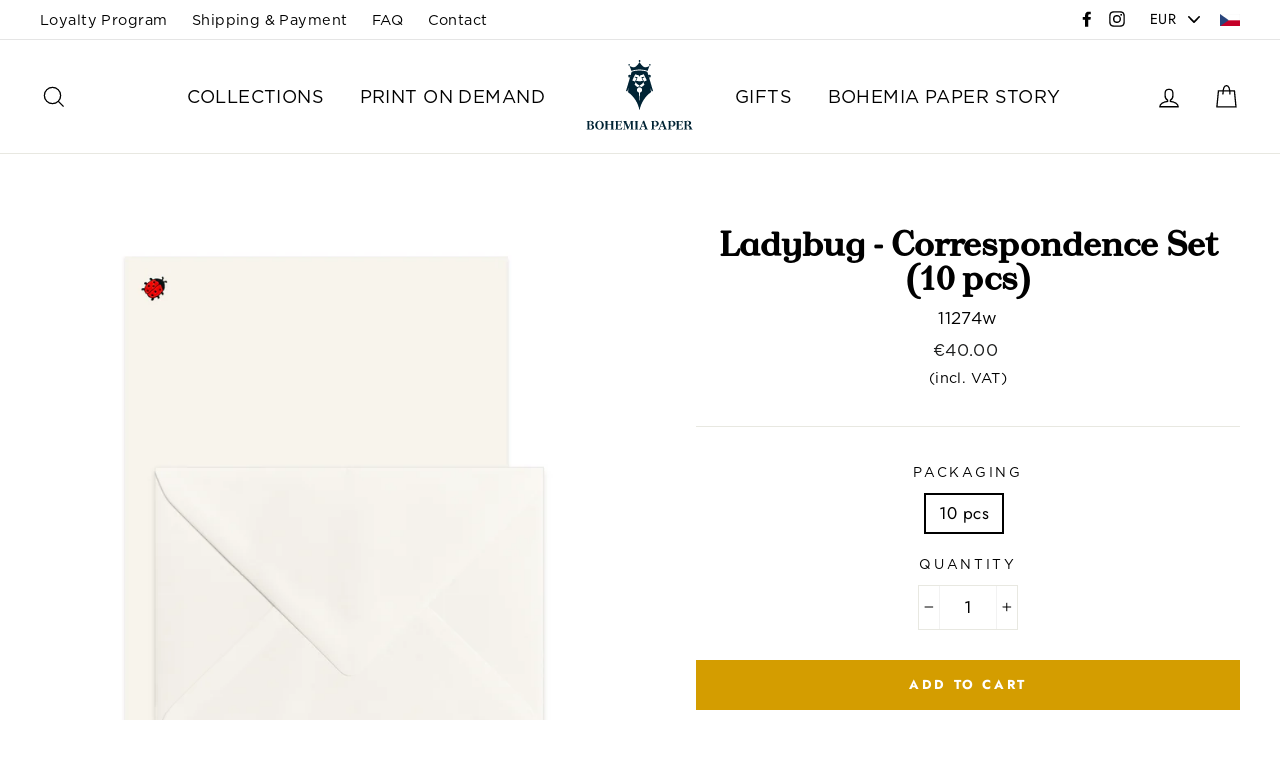

--- FILE ---
content_type: text/html; charset=utf-8
request_url: https://bohemiapaper.com/collections/correspondence-sets/products/bohemia-paper-ladybug-correspondence-set-10-pcs-11274w
body_size: 28034
content:
<!doctype html>
<html class="no-js" lang="en">
<head>
  <meta charset="utf-8">
  <meta http-equiv="X-UA-Compatible" content="IE=edge,chrome=1">
  <meta name="viewport" content="width=device-width,initial-scale=1">
  <meta name="theme-color" content="#d49d00">
  <link rel="canonical" href="https://bohemiapaper.com/products/bohemia-paper-ladybug-correspondence-set-10-pcs-11274w">
  <meta name="format-detection" content="telephone=no">
  <script src="https://cdnjs.cloudflare.com/ajax/libs/jquery/3.3.1/jquery.min.js"></script>
  <title>Ladybug - Correspondence Set (10 pcs)
&ndash; BOHEMIA PAPER (International)
</title><meta name="description" content="- correspondence set made of high quality paper, colour: natural white, envelope - engraving - 148 x 210mm / 5,8&quot; x 8,3&quot; - a package of 10 pieces is delivered in a gift box"><meta property="og:site_name" content="BOHEMIA PAPER (International)">
  <meta property="og:url" content="https://bohemiapaper.com/products/bohemia-paper-ladybug-correspondence-set-10-pcs-11274w">
  <meta property="og:title" content="Ladybug - Correspondence Set (10 pcs)">
  <meta property="og:type" content="product">
  <meta property="og:description" content="- correspondence set made of high quality paper, colour: natural white, envelope - engraving - 148 x 210mm / 5,8&quot; x 8,3&quot; - a package of 10 pieces is delivered in a gift box"><meta property="og:price:amount" content="33.06">
    <meta property="og:price:currency" content="EUR"><meta property="og:image" content="http://bohemiapaper.com/cdn/shop/products/11_274w_ladybug_1200x630.png?v=1638453033">
  <meta property="og:image:secure_url" content="https://bohemiapaper.com/cdn/shop/products/11_274w_ladybug_1200x630.png?v=1638453033">
  <meta name="twitter:site" content="@">
  <meta name="twitter:card" content="summary_large_image">
  <meta name="twitter:title" content="Ladybug - Correspondence Set (10 pcs)">
  <meta name="twitter:description" content="- correspondence set made of high quality paper, colour: natural white, envelope - engraving - 148 x 210mm / 5,8&quot; x 8,3&quot; - a package of 10 pieces is delivered in a gift box">


  <style data-shopify>
  @font-face {
  font-family: "Bodoni Moda";
  font-weight: 700;
  font-style: normal;
  src: url("//bohemiapaper.com/cdn/fonts/bodoni_moda/bodonimoda_n7.837502b3cbe406d2c6f311e87870fa9980b0b36a.woff2") format("woff2"),
       url("//bohemiapaper.com/cdn/fonts/bodoni_moda/bodonimoda_n7.c198e1cda930f96f6ae1aa8ef8facc95a64cfd1f.woff") format("woff");
}

  @font-face {
  font-family: Jost;
  font-weight: 400;
  font-style: normal;
  src: url("//bohemiapaper.com/cdn/fonts/jost/jost_n4.d47a1b6347ce4a4c9f437608011273009d91f2b7.woff2") format("woff2"),
       url("//bohemiapaper.com/cdn/fonts/jost/jost_n4.791c46290e672b3f85c3d1c651ef2efa3819eadd.woff") format("woff");
}


  @font-face {
  font-family: Jost;
  font-weight: 700;
  font-style: normal;
  src: url("//bohemiapaper.com/cdn/fonts/jost/jost_n7.921dc18c13fa0b0c94c5e2517ffe06139c3615a3.woff2") format("woff2"),
       url("//bohemiapaper.com/cdn/fonts/jost/jost_n7.cbfc16c98c1e195f46c536e775e4e959c5f2f22b.woff") format("woff");
}

  @font-face {
  font-family: Jost;
  font-weight: 400;
  font-style: italic;
  src: url("//bohemiapaper.com/cdn/fonts/jost/jost_i4.b690098389649750ada222b9763d55796c5283a5.woff2") format("woff2"),
       url("//bohemiapaper.com/cdn/fonts/jost/jost_i4.fd766415a47e50b9e391ae7ec04e2ae25e7e28b0.woff") format("woff");
}

  @font-face {
  font-family: Jost;
  font-weight: 700;
  font-style: italic;
  src: url("//bohemiapaper.com/cdn/fonts/jost/jost_i7.d8201b854e41e19d7ed9b1a31fe4fe71deea6d3f.woff2") format("woff2"),
       url("//bohemiapaper.com/cdn/fonts/jost/jost_i7.eae515c34e26b6c853efddc3fc0c552e0de63757.woff") format("woff");
}

</style>

  <link href="//bohemiapaper.com/cdn/shop/t/2/assets/theme.scss.css?v=78992001694523008781759252102" rel="stylesheet" type="text/css" media="all" />
  <!-- THIS IS CUSTOM CSS - RACOON -->
  <link href="//bohemiapaper.com/cdn/shop/t/2/assets/theme-custom.css?v=42424924441435240741565125750" rel="stylesheet" type="text/css" media="all" />
  <!-- END NEW CODE  -->
  <!-- THIS IS CUSTOM JS - RACOON -->
  <script src="//bohemiapaper.com/cdn/shop/t/2/assets/theme-custom1.js?v=31950199245041346141685354784" type="text/javascript"></script>
  <!-- END NEW CODE  -->
  <style data-shopify>
    .collection-item__title {
      font-size: 20.8px;
    }

    @media screen and (min-width: 769px) {
      .collection-item__title {
        font-size: 26px;
      }
    }
  </style>

  <script>
    document.documentElement.className = document.documentElement.className.replace('no-js', 'js');

    window.theme = window.theme || {};
    theme.strings = {
      addToCart: "Add to cart",
      soldOut: "Sold Out",
      unavailable: "Unavailable",
      stockLabel: "[count] in stock",
      savePrice: "Save [saved_amount]",
      cartSavings: "You're saving [savings]",
      cartEmpty: "Your cart is currently empty.",
      cartTermsConfirmation: "You must agree with the terms and conditions of sales to check out"
    };
    theme.settings = {
      cartType: "page",
      moneyFormat: "\u003cspan class=money\u003e€{{amount}}\u003c\/span\u003e",
      saveType: "dollar",
      recentlyViewedEnabled: false,
      quickView: true,
      themeVersion: "1.4.0"
    };
  </script>

  <script>window.performance && window.performance.mark && window.performance.mark('shopify.content_for_header.start');</script><meta id="shopify-digital-wallet" name="shopify-digital-wallet" content="/8071479343/digital_wallets/dialog">
<link rel="alternate" type="application/json+oembed" href="https://bohemiapaper.com/products/bohemia-paper-ladybug-correspondence-set-10-pcs-11274w.oembed">
<script async="async" src="/checkouts/internal/preloads.js?locale=en-DE"></script>
<script id="shopify-features" type="application/json">{"accessToken":"d2f4ca8de242d1943a99db20c77971d2","betas":["rich-media-storefront-analytics"],"domain":"bohemiapaper.com","predictiveSearch":true,"shopId":8071479343,"locale":"en"}</script>
<script>var Shopify = Shopify || {};
Shopify.shop = "bohemia-paper-international.myshopify.com";
Shopify.locale = "en";
Shopify.currency = {"active":"EUR","rate":"1.0"};
Shopify.country = "DE";
Shopify.theme = {"name":"Impulse","id":21500985391,"schema_name":"Impulse","schema_version":"1.4.0","theme_store_id":null,"role":"main"};
Shopify.theme.handle = "null";
Shopify.theme.style = {"id":null,"handle":null};
Shopify.cdnHost = "bohemiapaper.com/cdn";
Shopify.routes = Shopify.routes || {};
Shopify.routes.root = "/";</script>
<script type="module">!function(o){(o.Shopify=o.Shopify||{}).modules=!0}(window);</script>
<script>!function(o){function n(){var o=[];function n(){o.push(Array.prototype.slice.apply(arguments))}return n.q=o,n}var t=o.Shopify=o.Shopify||{};t.loadFeatures=n(),t.autoloadFeatures=n()}(window);</script>
<script id="shop-js-analytics" type="application/json">{"pageType":"product"}</script>
<script defer="defer" async type="module" src="//bohemiapaper.com/cdn/shopifycloud/shop-js/modules/v2/client.init-shop-cart-sync_WVOgQShq.en.esm.js"></script>
<script defer="defer" async type="module" src="//bohemiapaper.com/cdn/shopifycloud/shop-js/modules/v2/chunk.common_C_13GLB1.esm.js"></script>
<script defer="defer" async type="module" src="//bohemiapaper.com/cdn/shopifycloud/shop-js/modules/v2/chunk.modal_CLfMGd0m.esm.js"></script>
<script type="module">
  await import("//bohemiapaper.com/cdn/shopifycloud/shop-js/modules/v2/client.init-shop-cart-sync_WVOgQShq.en.esm.js");
await import("//bohemiapaper.com/cdn/shopifycloud/shop-js/modules/v2/chunk.common_C_13GLB1.esm.js");
await import("//bohemiapaper.com/cdn/shopifycloud/shop-js/modules/v2/chunk.modal_CLfMGd0m.esm.js");

  window.Shopify.SignInWithShop?.initShopCartSync?.({"fedCMEnabled":true,"windoidEnabled":true});

</script>
<script>(function() {
  var isLoaded = false;
  function asyncLoad() {
    if (isLoaded) return;
    isLoaded = true;
    var urls = ["https:\/\/chimpstatic.com\/mcjs-connected\/js\/users\/4ff3bc3e65b148b9baf179a13\/f75eb93a5de8db026f7bbf856.js?shop=bohemia-paper-international.myshopify.com","https:\/\/shopify.covet.pics\/covet-pics-widget-inject.js?shop=bohemia-paper-international.myshopify.com"];
    for (var i = 0; i < urls.length; i++) {
      var s = document.createElement('script');
      s.type = 'text/javascript';
      s.async = true;
      s.src = urls[i];
      var x = document.getElementsByTagName('script')[0];
      x.parentNode.insertBefore(s, x);
    }
  };
  if(window.attachEvent) {
    window.attachEvent('onload', asyncLoad);
  } else {
    window.addEventListener('load', asyncLoad, false);
  }
})();</script>
<script id="__st">var __st={"a":8071479343,"offset":3600,"reqid":"e0f2ff5b-dfca-494f-ade1-4288ad1082bc-1769638732","pageurl":"bohemiapaper.com\/collections\/correspondence-sets\/products\/bohemia-paper-ladybug-correspondence-set-10-pcs-11274w","u":"84afa4906eb6","p":"product","rtyp":"product","rid":1320323022895};</script>
<script>window.ShopifyPaypalV4VisibilityTracking = true;</script>
<script id="captcha-bootstrap">!function(){'use strict';const t='contact',e='account',n='new_comment',o=[[t,t],['blogs',n],['comments',n],[t,'customer']],c=[[e,'customer_login'],[e,'guest_login'],[e,'recover_customer_password'],[e,'create_customer']],r=t=>t.map((([t,e])=>`form[action*='/${t}']:not([data-nocaptcha='true']) input[name='form_type'][value='${e}']`)).join(','),a=t=>()=>t?[...document.querySelectorAll(t)].map((t=>t.form)):[];function s(){const t=[...o],e=r(t);return a(e)}const i='password',u='form_key',d=['recaptcha-v3-token','g-recaptcha-response','h-captcha-response',i],f=()=>{try{return window.sessionStorage}catch{return}},m='__shopify_v',_=t=>t.elements[u];function p(t,e,n=!1){try{const o=window.sessionStorage,c=JSON.parse(o.getItem(e)),{data:r}=function(t){const{data:e,action:n}=t;return t[m]||n?{data:e,action:n}:{data:t,action:n}}(c);for(const[e,n]of Object.entries(r))t.elements[e]&&(t.elements[e].value=n);n&&o.removeItem(e)}catch(o){console.error('form repopulation failed',{error:o})}}const l='form_type',E='cptcha';function T(t){t.dataset[E]=!0}const w=window,h=w.document,L='Shopify',v='ce_forms',y='captcha';let A=!1;((t,e)=>{const n=(g='f06e6c50-85a8-45c8-87d0-21a2b65856fe',I='https://cdn.shopify.com/shopifycloud/storefront-forms-hcaptcha/ce_storefront_forms_captcha_hcaptcha.v1.5.2.iife.js',D={infoText:'Protected by hCaptcha',privacyText:'Privacy',termsText:'Terms'},(t,e,n)=>{const o=w[L][v],c=o.bindForm;if(c)return c(t,g,e,D).then(n);var r;o.q.push([[t,g,e,D],n]),r=I,A||(h.body.append(Object.assign(h.createElement('script'),{id:'captcha-provider',async:!0,src:r})),A=!0)});var g,I,D;w[L]=w[L]||{},w[L][v]=w[L][v]||{},w[L][v].q=[],w[L][y]=w[L][y]||{},w[L][y].protect=function(t,e){n(t,void 0,e),T(t)},Object.freeze(w[L][y]),function(t,e,n,w,h,L){const[v,y,A,g]=function(t,e,n){const i=e?o:[],u=t?c:[],d=[...i,...u],f=r(d),m=r(i),_=r(d.filter((([t,e])=>n.includes(e))));return[a(f),a(m),a(_),s()]}(w,h,L),I=t=>{const e=t.target;return e instanceof HTMLFormElement?e:e&&e.form},D=t=>v().includes(t);t.addEventListener('submit',(t=>{const e=I(t);if(!e)return;const n=D(e)&&!e.dataset.hcaptchaBound&&!e.dataset.recaptchaBound,o=_(e),c=g().includes(e)&&(!o||!o.value);(n||c)&&t.preventDefault(),c&&!n&&(function(t){try{if(!f())return;!function(t){const e=f();if(!e)return;const n=_(t);if(!n)return;const o=n.value;o&&e.removeItem(o)}(t);const e=Array.from(Array(32),(()=>Math.random().toString(36)[2])).join('');!function(t,e){_(t)||t.append(Object.assign(document.createElement('input'),{type:'hidden',name:u})),t.elements[u].value=e}(t,e),function(t,e){const n=f();if(!n)return;const o=[...t.querySelectorAll(`input[type='${i}']`)].map((({name:t})=>t)),c=[...d,...o],r={};for(const[a,s]of new FormData(t).entries())c.includes(a)||(r[a]=s);n.setItem(e,JSON.stringify({[m]:1,action:t.action,data:r}))}(t,e)}catch(e){console.error('failed to persist form',e)}}(e),e.submit())}));const S=(t,e)=>{t&&!t.dataset[E]&&(n(t,e.some((e=>e===t))),T(t))};for(const o of['focusin','change'])t.addEventListener(o,(t=>{const e=I(t);D(e)&&S(e,y())}));const B=e.get('form_key'),M=e.get(l),P=B&&M;t.addEventListener('DOMContentLoaded',(()=>{const t=y();if(P)for(const e of t)e.elements[l].value===M&&p(e,B);[...new Set([...A(),...v().filter((t=>'true'===t.dataset.shopifyCaptcha))])].forEach((e=>S(e,t)))}))}(h,new URLSearchParams(w.location.search),n,t,e,['guest_login'])})(!0,!0)}();</script>
<script integrity="sha256-4kQ18oKyAcykRKYeNunJcIwy7WH5gtpwJnB7kiuLZ1E=" data-source-attribution="shopify.loadfeatures" defer="defer" src="//bohemiapaper.com/cdn/shopifycloud/storefront/assets/storefront/load_feature-a0a9edcb.js" crossorigin="anonymous"></script>
<script data-source-attribution="shopify.dynamic_checkout.dynamic.init">var Shopify=Shopify||{};Shopify.PaymentButton=Shopify.PaymentButton||{isStorefrontPortableWallets:!0,init:function(){window.Shopify.PaymentButton.init=function(){};var t=document.createElement("script");t.src="https://bohemiapaper.com/cdn/shopifycloud/portable-wallets/latest/portable-wallets.en.js",t.type="module",document.head.appendChild(t)}};
</script>
<script data-source-attribution="shopify.dynamic_checkout.buyer_consent">
  function portableWalletsHideBuyerConsent(e){var t=document.getElementById("shopify-buyer-consent"),n=document.getElementById("shopify-subscription-policy-button");t&&n&&(t.classList.add("hidden"),t.setAttribute("aria-hidden","true"),n.removeEventListener("click",e))}function portableWalletsShowBuyerConsent(e){var t=document.getElementById("shopify-buyer-consent"),n=document.getElementById("shopify-subscription-policy-button");t&&n&&(t.classList.remove("hidden"),t.removeAttribute("aria-hidden"),n.addEventListener("click",e))}window.Shopify?.PaymentButton&&(window.Shopify.PaymentButton.hideBuyerConsent=portableWalletsHideBuyerConsent,window.Shopify.PaymentButton.showBuyerConsent=portableWalletsShowBuyerConsent);
</script>
<script>
  function portableWalletsCleanup(e){e&&e.src&&console.error("Failed to load portable wallets script "+e.src);var t=document.querySelectorAll("shopify-accelerated-checkout .shopify-payment-button__skeleton, shopify-accelerated-checkout-cart .wallet-cart-button__skeleton"),e=document.getElementById("shopify-buyer-consent");for(let e=0;e<t.length;e++)t[e].remove();e&&e.remove()}function portableWalletsNotLoadedAsModule(e){e instanceof ErrorEvent&&"string"==typeof e.message&&e.message.includes("import.meta")&&"string"==typeof e.filename&&e.filename.includes("portable-wallets")&&(window.removeEventListener("error",portableWalletsNotLoadedAsModule),window.Shopify.PaymentButton.failedToLoad=e,"loading"===document.readyState?document.addEventListener("DOMContentLoaded",window.Shopify.PaymentButton.init):window.Shopify.PaymentButton.init())}window.addEventListener("error",portableWalletsNotLoadedAsModule);
</script>

<script type="module" src="https://bohemiapaper.com/cdn/shopifycloud/portable-wallets/latest/portable-wallets.en.js" onError="portableWalletsCleanup(this)" crossorigin="anonymous"></script>
<script nomodule>
  document.addEventListener("DOMContentLoaded", portableWalletsCleanup);
</script>

<link id="shopify-accelerated-checkout-styles" rel="stylesheet" media="screen" href="https://bohemiapaper.com/cdn/shopifycloud/portable-wallets/latest/accelerated-checkout-backwards-compat.css" crossorigin="anonymous">
<style id="shopify-accelerated-checkout-cart">
        #shopify-buyer-consent {
  margin-top: 1em;
  display: inline-block;
  width: 100%;
}

#shopify-buyer-consent.hidden {
  display: none;
}

#shopify-subscription-policy-button {
  background: none;
  border: none;
  padding: 0;
  text-decoration: underline;
  font-size: inherit;
  cursor: pointer;
}

#shopify-subscription-policy-button::before {
  box-shadow: none;
}

      </style>

<script>window.performance && window.performance.mark && window.performance.mark('shopify.content_for_header.end');</script>
  <!--[if lt IE 9]>
<script src="//cdnjs.cloudflare.com/ajax/libs/html5shiv/3.7.2/html5shiv.min.js" type="text/javascript"></script>
<![endif]-->
<!--[if (lte IE 9) ]><script src="//bohemiapaper.com/cdn/shop/t/2/assets/match-media.min.js?v=159635276924582161481557138584" type="text/javascript"></script><![endif]-->


  
  <script src="//bohemiapaper.com/cdn/shop/t/2/assets/vendor.js" defer="defer"></script>



  
    <script src="/services/javascripts/currencies.js" defer="defer"></script>
    
  <script src="//bohemiapaper.com/cdn/shop/t/2/assets/jquery.currencies.min.js" defer="defer"></script>


  

  
  <script src="//bohemiapaper.com/cdn/shop/t/2/assets/theme.js?v=160067744901837986771557138605" defer="defer"></script>


<!-- Hotjar Tracking Code for https://www.bohemiapaper.com -->
<script>
    (function(h,o,t,j,a,r){
        h.hj=h.hj||function(){(h.hj.q=h.hj.q||[]).push(arguments)};
        h._hjSettings={hjid:1451704,hjsv:6};
        a=o.getElementsByTagName('head')[0];
        r=o.createElement('script');r.async=1;
        r.src=t+h._hjSettings.hjid+j+h._hjSettings.hjsv;
        a.appendChild(r);
    })(window,document,'https://static.hotjar.com/c/hotjar-','.js?sv=');
</script>
<link href="https://monorail-edge.shopifysvc.com" rel="dns-prefetch">
<script>(function(){if ("sendBeacon" in navigator && "performance" in window) {try {var session_token_from_headers = performance.getEntriesByType('navigation')[0].serverTiming.find(x => x.name == '_s').description;} catch {var session_token_from_headers = undefined;}var session_cookie_matches = document.cookie.match(/_shopify_s=([^;]*)/);var session_token_from_cookie = session_cookie_matches && session_cookie_matches.length === 2 ? session_cookie_matches[1] : "";var session_token = session_token_from_headers || session_token_from_cookie || "";function handle_abandonment_event(e) {var entries = performance.getEntries().filter(function(entry) {return /monorail-edge.shopifysvc.com/.test(entry.name);});if (!window.abandonment_tracked && entries.length === 0) {window.abandonment_tracked = true;var currentMs = Date.now();var navigation_start = performance.timing.navigationStart;var payload = {shop_id: 8071479343,url: window.location.href,navigation_start,duration: currentMs - navigation_start,session_token,page_type: "product"};window.navigator.sendBeacon("https://monorail-edge.shopifysvc.com/v1/produce", JSON.stringify({schema_id: "online_store_buyer_site_abandonment/1.1",payload: payload,metadata: {event_created_at_ms: currentMs,event_sent_at_ms: currentMs}}));}}window.addEventListener('pagehide', handle_abandonment_event);}}());</script>
<script id="web-pixels-manager-setup">(function e(e,d,r,n,o){if(void 0===o&&(o={}),!Boolean(null===(a=null===(i=window.Shopify)||void 0===i?void 0:i.analytics)||void 0===a?void 0:a.replayQueue)){var i,a;window.Shopify=window.Shopify||{};var t=window.Shopify;t.analytics=t.analytics||{};var s=t.analytics;s.replayQueue=[],s.publish=function(e,d,r){return s.replayQueue.push([e,d,r]),!0};try{self.performance.mark("wpm:start")}catch(e){}var l=function(){var e={modern:/Edge?\/(1{2}[4-9]|1[2-9]\d|[2-9]\d{2}|\d{4,})\.\d+(\.\d+|)|Firefox\/(1{2}[4-9]|1[2-9]\d|[2-9]\d{2}|\d{4,})\.\d+(\.\d+|)|Chrom(ium|e)\/(9{2}|\d{3,})\.\d+(\.\d+|)|(Maci|X1{2}).+ Version\/(15\.\d+|(1[6-9]|[2-9]\d|\d{3,})\.\d+)([,.]\d+|)( \(\w+\)|)( Mobile\/\w+|) Safari\/|Chrome.+OPR\/(9{2}|\d{3,})\.\d+\.\d+|(CPU[ +]OS|iPhone[ +]OS|CPU[ +]iPhone|CPU IPhone OS|CPU iPad OS)[ +]+(15[._]\d+|(1[6-9]|[2-9]\d|\d{3,})[._]\d+)([._]\d+|)|Android:?[ /-](13[3-9]|1[4-9]\d|[2-9]\d{2}|\d{4,})(\.\d+|)(\.\d+|)|Android.+Firefox\/(13[5-9]|1[4-9]\d|[2-9]\d{2}|\d{4,})\.\d+(\.\d+|)|Android.+Chrom(ium|e)\/(13[3-9]|1[4-9]\d|[2-9]\d{2}|\d{4,})\.\d+(\.\d+|)|SamsungBrowser\/([2-9]\d|\d{3,})\.\d+/,legacy:/Edge?\/(1[6-9]|[2-9]\d|\d{3,})\.\d+(\.\d+|)|Firefox\/(5[4-9]|[6-9]\d|\d{3,})\.\d+(\.\d+|)|Chrom(ium|e)\/(5[1-9]|[6-9]\d|\d{3,})\.\d+(\.\d+|)([\d.]+$|.*Safari\/(?![\d.]+ Edge\/[\d.]+$))|(Maci|X1{2}).+ Version\/(10\.\d+|(1[1-9]|[2-9]\d|\d{3,})\.\d+)([,.]\d+|)( \(\w+\)|)( Mobile\/\w+|) Safari\/|Chrome.+OPR\/(3[89]|[4-9]\d|\d{3,})\.\d+\.\d+|(CPU[ +]OS|iPhone[ +]OS|CPU[ +]iPhone|CPU IPhone OS|CPU iPad OS)[ +]+(10[._]\d+|(1[1-9]|[2-9]\d|\d{3,})[._]\d+)([._]\d+|)|Android:?[ /-](13[3-9]|1[4-9]\d|[2-9]\d{2}|\d{4,})(\.\d+|)(\.\d+|)|Mobile Safari.+OPR\/([89]\d|\d{3,})\.\d+\.\d+|Android.+Firefox\/(13[5-9]|1[4-9]\d|[2-9]\d{2}|\d{4,})\.\d+(\.\d+|)|Android.+Chrom(ium|e)\/(13[3-9]|1[4-9]\d|[2-9]\d{2}|\d{4,})\.\d+(\.\d+|)|Android.+(UC? ?Browser|UCWEB|U3)[ /]?(15\.([5-9]|\d{2,})|(1[6-9]|[2-9]\d|\d{3,})\.\d+)\.\d+|SamsungBrowser\/(5\.\d+|([6-9]|\d{2,})\.\d+)|Android.+MQ{2}Browser\/(14(\.(9|\d{2,})|)|(1[5-9]|[2-9]\d|\d{3,})(\.\d+|))(\.\d+|)|K[Aa][Ii]OS\/(3\.\d+|([4-9]|\d{2,})\.\d+)(\.\d+|)/},d=e.modern,r=e.legacy,n=navigator.userAgent;return n.match(d)?"modern":n.match(r)?"legacy":"unknown"}(),u="modern"===l?"modern":"legacy",c=(null!=n?n:{modern:"",legacy:""})[u],f=function(e){return[e.baseUrl,"/wpm","/b",e.hashVersion,"modern"===e.buildTarget?"m":"l",".js"].join("")}({baseUrl:d,hashVersion:r,buildTarget:u}),m=function(e){var d=e.version,r=e.bundleTarget,n=e.surface,o=e.pageUrl,i=e.monorailEndpoint;return{emit:function(e){var a=e.status,t=e.errorMsg,s=(new Date).getTime(),l=JSON.stringify({metadata:{event_sent_at_ms:s},events:[{schema_id:"web_pixels_manager_load/3.1",payload:{version:d,bundle_target:r,page_url:o,status:a,surface:n,error_msg:t},metadata:{event_created_at_ms:s}}]});if(!i)return console&&console.warn&&console.warn("[Web Pixels Manager] No Monorail endpoint provided, skipping logging."),!1;try{return self.navigator.sendBeacon.bind(self.navigator)(i,l)}catch(e){}var u=new XMLHttpRequest;try{return u.open("POST",i,!0),u.setRequestHeader("Content-Type","text/plain"),u.send(l),!0}catch(e){return console&&console.warn&&console.warn("[Web Pixels Manager] Got an unhandled error while logging to Monorail."),!1}}}}({version:r,bundleTarget:l,surface:e.surface,pageUrl:self.location.href,monorailEndpoint:e.monorailEndpoint});try{o.browserTarget=l,function(e){var d=e.src,r=e.async,n=void 0===r||r,o=e.onload,i=e.onerror,a=e.sri,t=e.scriptDataAttributes,s=void 0===t?{}:t,l=document.createElement("script"),u=document.querySelector("head"),c=document.querySelector("body");if(l.async=n,l.src=d,a&&(l.integrity=a,l.crossOrigin="anonymous"),s)for(var f in s)if(Object.prototype.hasOwnProperty.call(s,f))try{l.dataset[f]=s[f]}catch(e){}if(o&&l.addEventListener("load",o),i&&l.addEventListener("error",i),u)u.appendChild(l);else{if(!c)throw new Error("Did not find a head or body element to append the script");c.appendChild(l)}}({src:f,async:!0,onload:function(){if(!function(){var e,d;return Boolean(null===(d=null===(e=window.Shopify)||void 0===e?void 0:e.analytics)||void 0===d?void 0:d.initialized)}()){var d=window.webPixelsManager.init(e)||void 0;if(d){var r=window.Shopify.analytics;r.replayQueue.forEach((function(e){var r=e[0],n=e[1],o=e[2];d.publishCustomEvent(r,n,o)})),r.replayQueue=[],r.publish=d.publishCustomEvent,r.visitor=d.visitor,r.initialized=!0}}},onerror:function(){return m.emit({status:"failed",errorMsg:"".concat(f," has failed to load")})},sri:function(e){var d=/^sha384-[A-Za-z0-9+/=]+$/;return"string"==typeof e&&d.test(e)}(c)?c:"",scriptDataAttributes:o}),m.emit({status:"loading"})}catch(e){m.emit({status:"failed",errorMsg:(null==e?void 0:e.message)||"Unknown error"})}}})({shopId: 8071479343,storefrontBaseUrl: "https://bohemiapaper.com",extensionsBaseUrl: "https://extensions.shopifycdn.com/cdn/shopifycloud/web-pixels-manager",monorailEndpoint: "https://monorail-edge.shopifysvc.com/unstable/produce_batch",surface: "storefront-renderer",enabledBetaFlags: ["2dca8a86"],webPixelsConfigList: [{"id":"158105943","eventPayloadVersion":"v1","runtimeContext":"LAX","scriptVersion":"1","type":"CUSTOM","privacyPurposes":["MARKETING"],"name":"Meta pixel (migrated)"},{"id":"shopify-app-pixel","configuration":"{}","eventPayloadVersion":"v1","runtimeContext":"STRICT","scriptVersion":"0450","apiClientId":"shopify-pixel","type":"APP","privacyPurposes":["ANALYTICS","MARKETING"]},{"id":"shopify-custom-pixel","eventPayloadVersion":"v1","runtimeContext":"LAX","scriptVersion":"0450","apiClientId":"shopify-pixel","type":"CUSTOM","privacyPurposes":["ANALYTICS","MARKETING"]}],isMerchantRequest: false,initData: {"shop":{"name":"BOHEMIA PAPER (International)","paymentSettings":{"currencyCode":"EUR"},"myshopifyDomain":"bohemia-paper-international.myshopify.com","countryCode":"CZ","storefrontUrl":"https:\/\/bohemiapaper.com"},"customer":null,"cart":null,"checkout":null,"productVariants":[{"price":{"amount":33.06,"currencyCode":"EUR"},"product":{"title":"Ladybug - Correspondence Set (10 pcs)","vendor":"Bohemia Paper","id":"1320323022895","untranslatedTitle":"Ladybug - Correspondence Set (10 pcs)","url":"\/products\/bohemia-paper-ladybug-correspondence-set-10-pcs-11274w","type":"Correspondence Set"},"id":"40021364998209","image":{"src":"\/\/bohemiapaper.com\/cdn\/shop\/products\/11_274w_ladybug.png?v=1638453033"},"sku":"11274w","title":"10 pcs","untranslatedTitle":"10 pcs"}],"purchasingCompany":null},},"https://bohemiapaper.com/cdn","1d2a099fw23dfb22ep557258f5m7a2edbae",{"modern":"","legacy":""},{"shopId":"8071479343","storefrontBaseUrl":"https:\/\/bohemiapaper.com","extensionBaseUrl":"https:\/\/extensions.shopifycdn.com\/cdn\/shopifycloud\/web-pixels-manager","surface":"storefront-renderer","enabledBetaFlags":"[\"2dca8a86\"]","isMerchantRequest":"false","hashVersion":"1d2a099fw23dfb22ep557258f5m7a2edbae","publish":"custom","events":"[[\"page_viewed\",{}],[\"product_viewed\",{\"productVariant\":{\"price\":{\"amount\":33.06,\"currencyCode\":\"EUR\"},\"product\":{\"title\":\"Ladybug - Correspondence Set (10 pcs)\",\"vendor\":\"Bohemia Paper\",\"id\":\"1320323022895\",\"untranslatedTitle\":\"Ladybug - Correspondence Set (10 pcs)\",\"url\":\"\/products\/bohemia-paper-ladybug-correspondence-set-10-pcs-11274w\",\"type\":\"Correspondence Set\"},\"id\":\"40021364998209\",\"image\":{\"src\":\"\/\/bohemiapaper.com\/cdn\/shop\/products\/11_274w_ladybug.png?v=1638453033\"},\"sku\":\"11274w\",\"title\":\"10 pcs\",\"untranslatedTitle\":\"10 pcs\"}}]]"});</script><script>
  window.ShopifyAnalytics = window.ShopifyAnalytics || {};
  window.ShopifyAnalytics.meta = window.ShopifyAnalytics.meta || {};
  window.ShopifyAnalytics.meta.currency = 'EUR';
  var meta = {"product":{"id":1320323022895,"gid":"gid:\/\/shopify\/Product\/1320323022895","vendor":"Bohemia Paper","type":"Correspondence Set","handle":"bohemia-paper-ladybug-correspondence-set-10-pcs-11274w","variants":[{"id":40021364998209,"price":3306,"name":"Ladybug - Correspondence Set (10 pcs) - 10 pcs","public_title":"10 pcs","sku":"11274w"}],"remote":false},"page":{"pageType":"product","resourceType":"product","resourceId":1320323022895,"requestId":"e0f2ff5b-dfca-494f-ade1-4288ad1082bc-1769638732"}};
  for (var attr in meta) {
    window.ShopifyAnalytics.meta[attr] = meta[attr];
  }
</script>
<script class="analytics">
  (function () {
    var customDocumentWrite = function(content) {
      var jquery = null;

      if (window.jQuery) {
        jquery = window.jQuery;
      } else if (window.Checkout && window.Checkout.$) {
        jquery = window.Checkout.$;
      }

      if (jquery) {
        jquery('body').append(content);
      }
    };

    var hasLoggedConversion = function(token) {
      if (token) {
        return document.cookie.indexOf('loggedConversion=' + token) !== -1;
      }
      return false;
    }

    var setCookieIfConversion = function(token) {
      if (token) {
        var twoMonthsFromNow = new Date(Date.now());
        twoMonthsFromNow.setMonth(twoMonthsFromNow.getMonth() + 2);

        document.cookie = 'loggedConversion=' + token + '; expires=' + twoMonthsFromNow;
      }
    }

    var trekkie = window.ShopifyAnalytics.lib = window.trekkie = window.trekkie || [];
    if (trekkie.integrations) {
      return;
    }
    trekkie.methods = [
      'identify',
      'page',
      'ready',
      'track',
      'trackForm',
      'trackLink'
    ];
    trekkie.factory = function(method) {
      return function() {
        var args = Array.prototype.slice.call(arguments);
        args.unshift(method);
        trekkie.push(args);
        return trekkie;
      };
    };
    for (var i = 0; i < trekkie.methods.length; i++) {
      var key = trekkie.methods[i];
      trekkie[key] = trekkie.factory(key);
    }
    trekkie.load = function(config) {
      trekkie.config = config || {};
      trekkie.config.initialDocumentCookie = document.cookie;
      var first = document.getElementsByTagName('script')[0];
      var script = document.createElement('script');
      script.type = 'text/javascript';
      script.onerror = function(e) {
        var scriptFallback = document.createElement('script');
        scriptFallback.type = 'text/javascript';
        scriptFallback.onerror = function(error) {
                var Monorail = {
      produce: function produce(monorailDomain, schemaId, payload) {
        var currentMs = new Date().getTime();
        var event = {
          schema_id: schemaId,
          payload: payload,
          metadata: {
            event_created_at_ms: currentMs,
            event_sent_at_ms: currentMs
          }
        };
        return Monorail.sendRequest("https://" + monorailDomain + "/v1/produce", JSON.stringify(event));
      },
      sendRequest: function sendRequest(endpointUrl, payload) {
        // Try the sendBeacon API
        if (window && window.navigator && typeof window.navigator.sendBeacon === 'function' && typeof window.Blob === 'function' && !Monorail.isIos12()) {
          var blobData = new window.Blob([payload], {
            type: 'text/plain'
          });

          if (window.navigator.sendBeacon(endpointUrl, blobData)) {
            return true;
          } // sendBeacon was not successful

        } // XHR beacon

        var xhr = new XMLHttpRequest();

        try {
          xhr.open('POST', endpointUrl);
          xhr.setRequestHeader('Content-Type', 'text/plain');
          xhr.send(payload);
        } catch (e) {
          console.log(e);
        }

        return false;
      },
      isIos12: function isIos12() {
        return window.navigator.userAgent.lastIndexOf('iPhone; CPU iPhone OS 12_') !== -1 || window.navigator.userAgent.lastIndexOf('iPad; CPU OS 12_') !== -1;
      }
    };
    Monorail.produce('monorail-edge.shopifysvc.com',
      'trekkie_storefront_load_errors/1.1',
      {shop_id: 8071479343,
      theme_id: 21500985391,
      app_name: "storefront",
      context_url: window.location.href,
      source_url: "//bohemiapaper.com/cdn/s/trekkie.storefront.a804e9514e4efded663580eddd6991fcc12b5451.min.js"});

        };
        scriptFallback.async = true;
        scriptFallback.src = '//bohemiapaper.com/cdn/s/trekkie.storefront.a804e9514e4efded663580eddd6991fcc12b5451.min.js';
        first.parentNode.insertBefore(scriptFallback, first);
      };
      script.async = true;
      script.src = '//bohemiapaper.com/cdn/s/trekkie.storefront.a804e9514e4efded663580eddd6991fcc12b5451.min.js';
      first.parentNode.insertBefore(script, first);
    };
    trekkie.load(
      {"Trekkie":{"appName":"storefront","development":false,"defaultAttributes":{"shopId":8071479343,"isMerchantRequest":null,"themeId":21500985391,"themeCityHash":"12055183257489855101","contentLanguage":"en","currency":"EUR","eventMetadataId":"094e87c3-61dd-4d9b-a93f-4c2a46311ca8"},"isServerSideCookieWritingEnabled":true,"monorailRegion":"shop_domain","enabledBetaFlags":["65f19447","b5387b81"]},"Session Attribution":{},"S2S":{"facebookCapiEnabled":false,"source":"trekkie-storefront-renderer","apiClientId":580111}}
    );

    var loaded = false;
    trekkie.ready(function() {
      if (loaded) return;
      loaded = true;

      window.ShopifyAnalytics.lib = window.trekkie;

      var originalDocumentWrite = document.write;
      document.write = customDocumentWrite;
      try { window.ShopifyAnalytics.merchantGoogleAnalytics.call(this); } catch(error) {};
      document.write = originalDocumentWrite;

      window.ShopifyAnalytics.lib.page(null,{"pageType":"product","resourceType":"product","resourceId":1320323022895,"requestId":"e0f2ff5b-dfca-494f-ade1-4288ad1082bc-1769638732","shopifyEmitted":true});

      var match = window.location.pathname.match(/checkouts\/(.+)\/(thank_you|post_purchase)/)
      var token = match? match[1]: undefined;
      if (!hasLoggedConversion(token)) {
        setCookieIfConversion(token);
        window.ShopifyAnalytics.lib.track("Viewed Product",{"currency":"EUR","variantId":40021364998209,"productId":1320323022895,"productGid":"gid:\/\/shopify\/Product\/1320323022895","name":"Ladybug - Correspondence Set (10 pcs) - 10 pcs","price":"33.06","sku":"11274w","brand":"Bohemia Paper","variant":"10 pcs","category":"Correspondence Set","nonInteraction":true,"remote":false},undefined,undefined,{"shopifyEmitted":true});
      window.ShopifyAnalytics.lib.track("monorail:\/\/trekkie_storefront_viewed_product\/1.1",{"currency":"EUR","variantId":40021364998209,"productId":1320323022895,"productGid":"gid:\/\/shopify\/Product\/1320323022895","name":"Ladybug - Correspondence Set (10 pcs) - 10 pcs","price":"33.06","sku":"11274w","brand":"Bohemia Paper","variant":"10 pcs","category":"Correspondence Set","nonInteraction":true,"remote":false,"referer":"https:\/\/bohemiapaper.com\/collections\/correspondence-sets\/products\/bohemia-paper-ladybug-correspondence-set-10-pcs-11274w"});
      }
    });


        var eventsListenerScript = document.createElement('script');
        eventsListenerScript.async = true;
        eventsListenerScript.src = "//bohemiapaper.com/cdn/shopifycloud/storefront/assets/shop_events_listener-3da45d37.js";
        document.getElementsByTagName('head')[0].appendChild(eventsListenerScript);

})();</script>
  <script>
  if (!window.ga || (window.ga && typeof window.ga !== 'function')) {
    window.ga = function ga() {
      (window.ga.q = window.ga.q || []).push(arguments);
      if (window.Shopify && window.Shopify.analytics && typeof window.Shopify.analytics.publish === 'function') {
        window.Shopify.analytics.publish("ga_stub_called", {}, {sendTo: "google_osp_migration"});
      }
      console.error("Shopify's Google Analytics stub called with:", Array.from(arguments), "\nSee https://help.shopify.com/manual/promoting-marketing/pixels/pixel-migration#google for more information.");
    };
    if (window.Shopify && window.Shopify.analytics && typeof window.Shopify.analytics.publish === 'function') {
      window.Shopify.analytics.publish("ga_stub_initialized", {}, {sendTo: "google_osp_migration"});
    }
  }
</script>
<script
  defer
  src="https://bohemiapaper.com/cdn/shopifycloud/perf-kit/shopify-perf-kit-3.1.0.min.js"
  data-application="storefront-renderer"
  data-shop-id="8071479343"
  data-render-region="gcp-us-east1"
  data-page-type="product"
  data-theme-instance-id="21500985391"
  data-theme-name="Impulse"
  data-theme-version="1.4.0"
  data-monorail-region="shop_domain"
  data-resource-timing-sampling-rate="10"
  data-shs="true"
  data-shs-beacon="true"
  data-shs-export-with-fetch="true"
  data-shs-logs-sample-rate="1"
  data-shs-beacon-endpoint="https://bohemiapaper.com/api/collect"
></script>
</head>

<body class="template-product currencies-enabled" data-transitions="false">

  
  

  <a class="in-page-link visually-hidden skip-link" href="#MainContent">Skip to content</a>

  <div id="PageContainer" class="page-container">
    <div class="transition-body">

    <div id="shopify-section-header" class="shopify-section">




<div id="NavDrawer" class="drawer drawer--left">
  <div class="drawer__fixed-header drawer__fixed-header--full">
    <div class="drawer__header drawer__header--full appear-animation appear-delay-1">
      <div class="h2 drawer__title" style="width:30%">
        
  <span
    class="currency-picker__wrapper currency-picker--drawer">
    <label for="CurrencyPicker-drawer" class="visually-hidden">Pick a currency</label>
    <select class="currency-input" id="CurrencyPicker-drawer" name="currencies"><option value="EUR" selected="selected">EUR</option>
    
      
      <option value="USD">USD</option>
      
    
      
      <option value="GBP">GBP</option>
      
    
      
      <option value="CHF">CHF</option>
      
    
      
      <option value="JPY">JPY</option>
      
    
      
      <option value="KRW">KRW</option>
      
    
      
      <option value="CAD">CAD</option>
      
    
      
      <option value="AUD">AUD</option>
      
    
    </select>
  </span>


      </div>
      <div class="h2 drawer__title">
        <a href="https://bohemiapaper.cz">          
        <img
          style="width:30px"
          src="//bohemiapaper.com/cdn/shop/t/2/assets/cz_flag2.svg?v=163193685002328120101566415341"
          alt="bohemiapaper.cz">
                </a>
      </div>
      <div class="drawer__close">
        <button type="button" class="drawer__close-button js-drawer-close">
          <svg aria-hidden="true" focusable="false" role="presentation" class="icon icon-close" viewBox="0 0 64 64"><path d="M19 17.61l27.12 27.13m0-27.12L19 44.74"/></svg>

          <span class="icon__fallback-text">Close menu</span>
        </button>
      </div>
    </div>
  </div>
  <div class="drawer__inner">

    <ul class="mobile-nav" role="navigation" aria-label="Primary">
      


        <li class="mobile-nav__item appear-animation appear-delay-2">
          
            <div class="mobile-nav__has-sublist">
              
                <a href="/collections/collections"
                  class="mobile-nav__link mobile-nav__link--top-level"
                  id="Label-collections-collections1"
                  >
                  COLLECTIONS
                </a>
                <div class="mobile-nav__toggle">
                  <button type="button"
                    aria-controls="Linklist-collections-collections1"
                    aria-open="true"
                    class="collapsible-trigger collapsible--auto-height is-open">
                    <span class="collapsible-trigger__icon collapsible-trigger__icon--open" role="presentation">
  <svg aria-hidden="true" focusable="false" role="presentation" class="icon icon--wide icon-chevron-down" viewBox="0 0 28 16"><path d="M1.57 1.59l12.76 12.77L27.1 1.59" stroke-width="2" stroke="#000" fill="none" fill-rule="evenodd"/></svg>

</span>

                  </button>
                </div>
              
            </div>
          

          
            <div id="Linklist-collections-collections1"
              class="mobile-nav__sublist collapsible-content collapsible-content--all is-open"
              aria-labelledby="Label-collections-collections1"
              style="height: auto;">
              <div class="collapsible-content__inner">
                <ul class="mobile-nav__sublist">
                  


                    <li class="mobile-nav__item">
                      <div class="mobile-nav__child-item">
                        
                          <a href="/collections/type"
                            class="mobile-nav__link"
                            id="Sublabel-collections-type1"
                            >
                            TYPE
                          </a>
                        
                        
                          <button type="button"
                            aria-controls="Sublinklist-collections-collections1-collections-type1"
                            class="collapsible-trigger is-open">
                            <span class="collapsible-trigger__icon collapsible-trigger__icon--circle collapsible-trigger__icon--open" role="presentation">
  <svg aria-hidden="true" focusable="false" role="presentation" class="icon icon--wide icon-chevron-down" viewBox="0 0 28 16"><path d="M1.57 1.59l12.76 12.77L27.1 1.59" stroke-width="2" stroke="#000" fill="none" fill-rule="evenodd"/></svg>

</span>

                          </button>
                        
                      </div>

                      
                        <div
                          id="Sublinklist-collections-collections1-collections-type1"
                          aria-labelledby="Sublabel-collections-type1"
                          class="mobile-nav__sublist collapsible-content collapsible-content--all is-open"
                          style="height: auto;">
                          <div class="collapsible-content__inner">
                            <ul class="mobile-nav__grandchildlist">
                              
                                <li class="mobile-nav__item">
                                  <a href="/collections/greeting-cards" class="mobile-nav__link" >
                                    Greeting Cards
                                  </a>
                                </li>
                              
                                <li class="mobile-nav__item">
                                  <a href="/collections/cards" class="mobile-nav__link" >
                                    Cards
                                  </a>
                                </li>
                              
                                <li class="mobile-nav__item">
                                  <a href="/collections/gift-enclosure-cards" class="mobile-nav__link" >
                                    Gift Enclosure Cards
                                  </a>
                                </li>
                              
                                <li class="mobile-nav__item">
                                  <a href="/collections/gift-envelopes" class="mobile-nav__link" >
                                    Gift Envelopes
                                  </a>
                                </li>
                              
                                <li class="mobile-nav__item">
                                  <a href="/collections/correspondence-sets" class="mobile-nav__link" data-active="true">
                                    Correspondence Sets
                                  </a>
                                </li>
                              
                                <li class="mobile-nav__item">
                                  <a href="/collections/photo-cards" class="mobile-nav__link" >
                                    Photo Cards
                                  </a>
                                </li>
                              
                                <li class="mobile-nav__item">
                                  <a href="/collections/invitations-cards-menu-and-table-cards" class="mobile-nav__link" >
                                    Invitation Cards, Menu & Table Cards
                                  </a>
                                </li>
                              
                                <li class="mobile-nav__item">
                                  <a href="/collections/bookmarks" class="mobile-nav__link" >
                                    Bookmarks
                                  </a>
                                </li>
                              
                                <li class="mobile-nav__item">
                                  <a href="/collections/papers-envelopes" class="mobile-nav__link" >
                                    Papers & Envelopes
                                  </a>
                                </li>
                              
                            </ul>
                          </div>
                        </div>
                      
                    </li>
                  


                    <li class="mobile-nav__item">
                      <div class="mobile-nav__child-item">
                        
                          <a href="/collections/wedding-events"
                            class="mobile-nav__link"
                            id="Sublabel-collections-wedding-events2"
                            >
                            WEDDINGS &amp; EVENTS
                          </a>
                        
                        
                          <button type="button"
                            aria-controls="Sublinklist-collections-collections1-collections-wedding-events2"
                            class="collapsible-trigger ">
                            <span class="collapsible-trigger__icon collapsible-trigger__icon--circle collapsible-trigger__icon--open" role="presentation">
  <svg aria-hidden="true" focusable="false" role="presentation" class="icon icon--wide icon-chevron-down" viewBox="0 0 28 16"><path d="M1.57 1.59l12.76 12.77L27.1 1.59" stroke-width="2" stroke="#000" fill="none" fill-rule="evenodd"/></svg>

</span>

                          </button>
                        
                      </div>

                      
                        <div
                          id="Sublinklist-collections-collections1-collections-wedding-events2"
                          aria-labelledby="Sublabel-collections-wedding-events2"
                          class="mobile-nav__sublist collapsible-content collapsible-content--all "
                          >
                          <div class="collapsible-content__inner">
                            <ul class="mobile-nav__grandchildlist">
                              
                                <li class="mobile-nav__item">
                                  <a href="/collections/wedding" class="mobile-nav__link" >
                                    Wedding
                                  </a>
                                </li>
                              
                                <li class="mobile-nav__item">
                                  <a href="/collections/baby" class="mobile-nav__link" >
                                    Baby
                                  </a>
                                </li>
                              
                                <li class="mobile-nav__item">
                                  <a href="/collections/graduation" class="mobile-nav__link" >
                                    Graduation
                                  </a>
                                </li>
                              
                                <li class="mobile-nav__item">
                                  <a href="/collections/birthday" class="mobile-nav__link" >
                                    Birthday
                                  </a>
                                </li>
                              
                                <li class="mobile-nav__item">
                                  <a href="/collections/condolences" class="mobile-nav__link" >
                                    Condolences
                                  </a>
                                </li>
                              
                            </ul>
                          </div>
                        </div>
                      
                    </li>
                  


                    <li class="mobile-nav__item">
                      <div class="mobile-nav__child-item">
                        
                          <a href="/collections/season"
                            class="mobile-nav__link"
                            id="Sublabel-collections-season3"
                            >
                            SEASON
                          </a>
                        
                        
                          <button type="button"
                            aria-controls="Sublinklist-collections-collections1-collections-season3"
                            class="collapsible-trigger ">
                            <span class="collapsible-trigger__icon collapsible-trigger__icon--circle collapsible-trigger__icon--open" role="presentation">
  <svg aria-hidden="true" focusable="false" role="presentation" class="icon icon--wide icon-chevron-down" viewBox="0 0 28 16"><path d="M1.57 1.59l12.76 12.77L27.1 1.59" stroke-width="2" stroke="#000" fill="none" fill-rule="evenodd"/></svg>

</span>

                          </button>
                        
                      </div>

                      
                        <div
                          id="Sublinklist-collections-collections1-collections-season3"
                          aria-labelledby="Sublabel-collections-season3"
                          class="mobile-nav__sublist collapsible-content collapsible-content--all "
                          >
                          <div class="collapsible-content__inner">
                            <ul class="mobile-nav__grandchildlist">
                              
                                <li class="mobile-nav__item">
                                  <a href="/collections/valentines-day" class="mobile-nav__link" >
                                    Valentine's Day
                                  </a>
                                </li>
                              
                                <li class="mobile-nav__item">
                                  <a href="/collections/christmas-new-year" class="mobile-nav__link" >
                                    Christmas & New Year
                                  </a>
                                </li>
                              
                                <li class="mobile-nav__item">
                                  <a href="/collections/easter" class="mobile-nav__link" >
                                    Easter
                                  </a>
                                </li>
                              
                                <li class="mobile-nav__item">
                                  <a href="/collections/four-seasons" class="mobile-nav__link" >
                                    Four Seasons
                                  </a>
                                </li>
                              
                            </ul>
                          </div>
                        </div>
                      
                    </li>
                  


                    <li class="mobile-nav__item">
                      <div class="mobile-nav__child-item">
                        
                          <a href="/collections/gift-stationery"
                            class="mobile-nav__link"
                            id="Sublabel-collections-gift-stationery4"
                            >
                            GIFT STATIONERY
                          </a>
                        
                        
                          <button type="button"
                            aria-controls="Sublinklist-collections-collections1-collections-gift-stationery4"
                            class="collapsible-trigger ">
                            <span class="collapsible-trigger__icon collapsible-trigger__icon--circle collapsible-trigger__icon--open" role="presentation">
  <svg aria-hidden="true" focusable="false" role="presentation" class="icon icon--wide icon-chevron-down" viewBox="0 0 28 16"><path d="M1.57 1.59l12.76 12.77L27.1 1.59" stroke-width="2" stroke="#000" fill="none" fill-rule="evenodd"/></svg>

</span>

                          </button>
                        
                      </div>

                      
                        <div
                          id="Sublinklist-collections-collections1-collections-gift-stationery4"
                          aria-labelledby="Sublabel-collections-gift-stationery4"
                          class="mobile-nav__sublist collapsible-content collapsible-content--all "
                          >
                          <div class="collapsible-content__inner">
                            <ul class="mobile-nav__grandchildlist">
                              
                                <li class="mobile-nav__item">
                                  <a href="/collections/thank-you-cards" class="mobile-nav__link" >
                                    Thank You Cards
                                  </a>
                                </li>
                              
                                <li class="mobile-nav__item">
                                  <a href="/collections/everyday-cards" class="mobile-nav__link" >
                                    Everyday Cards
                                  </a>
                                </li>
                              
                                <li class="mobile-nav__item">
                                  <a href="/collections/gift-enclosure-cards" class="mobile-nav__link" >
                                    Gift Enclosure Cards
                                  </a>
                                </li>
                              
                                <li class="mobile-nav__item">
                                  <a href="/collections/gift-envelopes" class="mobile-nav__link" >
                                    Gift Envelopes
                                  </a>
                                </li>
                              
                            </ul>
                          </div>
                        </div>
                      
                    </li>
                  


                    <li class="mobile-nav__item">
                      <div class="mobile-nav__child-item">
                        
                          <a href="/collections/editions"
                            class="mobile-nav__link"
                            id="Sublabel-collections-editions5"
                            >
                            EDITIONS
                          </a>
                        
                        
                          <button type="button"
                            aria-controls="Sublinklist-collections-collections1-collections-editions5"
                            class="collapsible-trigger ">
                            <span class="collapsible-trigger__icon collapsible-trigger__icon--circle collapsible-trigger__icon--open" role="presentation">
  <svg aria-hidden="true" focusable="false" role="presentation" class="icon icon--wide icon-chevron-down" viewBox="0 0 28 16"><path d="M1.57 1.59l12.76 12.77L27.1 1.59" stroke-width="2" stroke="#000" fill="none" fill-rule="evenodd"/></svg>

</span>

                          </button>
                        
                      </div>

                      
                        <div
                          id="Sublinklist-collections-collections1-collections-editions5"
                          aria-labelledby="Sublabel-collections-editions5"
                          class="mobile-nav__sublist collapsible-content collapsible-content--all "
                          >
                          <div class="collapsible-content__inner">
                            <ul class="mobile-nav__grandchildlist">
                              
                                <li class="mobile-nav__item">
                                  <a href="/collections/art-nouveau-alfons-mucha-collection" class="mobile-nav__link" >
                                    Art Nouveau & A. Mucha Collection
                                  </a>
                                </li>
                              
                                <li class="mobile-nav__item">
                                  <a href="/collections/mark-podwal-collection" class="mobile-nav__link" >
                                    Mark Podwal Collection
                                  </a>
                                </li>
                              
                                <li class="mobile-nav__item">
                                  <a href="/collections/prague" class="mobile-nav__link" >
                                    Prague
                                  </a>
                                </li>
                              
                                <li class="mobile-nav__item">
                                  <a href="/collections/cubism" class="mobile-nav__link" >
                                    Cubism
                                  </a>
                                </li>
                              
                                <li class="mobile-nav__item">
                                  <a href="/collections/la-dolce-vita" class="mobile-nav__link" >
                                    La Dolce Vita
                                  </a>
                                </li>
                              
                                <li class="mobile-nav__item">
                                  <a href="/collections/botanicals-and-animals" class="mobile-nav__link" >
                                    Botanicals & Animals
                                  </a>
                                </li>
                              
                                <li class="mobile-nav__item">
                                  <a href="/collections/zodiac" class="mobile-nav__link" >
                                    Zodiac
                                  </a>
                                </li>
                              
                                <li class="mobile-nav__item">
                                  <a href="/collections/ships-and-golf" class="mobile-nav__link" >
                                    Ships & Golf
                                  </a>
                                </li>
                              
                                <li class="mobile-nav__item">
                                  <a href="/collections/maps-and-cities" class="mobile-nav__link" >
                                    Maps & Cities
                                  </a>
                                </li>
                              
                                <li class="mobile-nav__item">
                                  <a href="/collections/judaica" class="mobile-nav__link" >
                                    Judaica
                                  </a>
                                </li>
                              
                                <li class="mobile-nav__item">
                                  <a href="/collections/various" class="mobile-nav__link" >
                                    Various
                                  </a>
                                </li>
                              
                            </ul>
                          </div>
                        </div>
                      
                    </li>
                  
                </ul>
              </div>
            </div>
          
        </li>
      


        <li class="mobile-nav__item appear-animation appear-delay-3">
          
            <div class="mobile-nav__has-sublist">
              
                <a href="/pages/print-on-demand"
                  class="mobile-nav__link mobile-nav__link--top-level"
                  id="Label-pages-print-on-demand2"
                  >
                  PRINT ON DEMAND
                </a>
                <div class="mobile-nav__toggle">
                  <button type="button"
                    aria-controls="Linklist-pages-print-on-demand2"
                    
                    class="collapsible-trigger collapsible--auto-height ">
                    <span class="collapsible-trigger__icon collapsible-trigger__icon--open" role="presentation">
  <svg aria-hidden="true" focusable="false" role="presentation" class="icon icon--wide icon-chevron-down" viewBox="0 0 28 16"><path d="M1.57 1.59l12.76 12.77L27.1 1.59" stroke-width="2" stroke="#000" fill="none" fill-rule="evenodd"/></svg>

</span>

                  </button>
                </div>
              
            </div>
          

          
            <div id="Linklist-pages-print-on-demand2"
              class="mobile-nav__sublist collapsible-content collapsible-content--all "
              aria-labelledby="Label-pages-print-on-demand2"
              >
              <div class="collapsible-content__inner">
                <ul class="mobile-nav__sublist">
                  


                    <li class="mobile-nav__item">
                      <div class="mobile-nav__child-item">
                        
                          <a href="/pages/print-on-demand"
                            class="mobile-nav__link"
                            id="Sublabel-pages-print-on-demand1"
                            >
                            ANNOUNCEMENTS &amp; INVITATIONS
                          </a>
                        
                        
                          <button type="button"
                            aria-controls="Sublinklist-pages-print-on-demand2-pages-print-on-demand1"
                            class="collapsible-trigger ">
                            <span class="collapsible-trigger__icon collapsible-trigger__icon--circle collapsible-trigger__icon--open" role="presentation">
  <svg aria-hidden="true" focusable="false" role="presentation" class="icon icon--wide icon-chevron-down" viewBox="0 0 28 16"><path d="M1.57 1.59l12.76 12.77L27.1 1.59" stroke-width="2" stroke="#000" fill="none" fill-rule="evenodd"/></svg>

</span>

                          </button>
                        
                      </div>

                      
                        <div
                          id="Sublinklist-pages-print-on-demand2-pages-print-on-demand1"
                          aria-labelledby="Sublabel-pages-print-on-demand1"
                          class="mobile-nav__sublist collapsible-content collapsible-content--all "
                          >
                          <div class="collapsible-content__inner">
                            <ul class="mobile-nav__grandchildlist">
                              
                                <li class="mobile-nav__item">
                                  <a href="/pages/invitations" class="mobile-nav__link" >
                                    Invitations
                                  </a>
                                </li>
                              
                                <li class="mobile-nav__item">
                                  <a href="/pages/wedding-announcement" class="mobile-nav__link" >
                                    Wedding Announcement
                                  </a>
                                </li>
                              
                                <li class="mobile-nav__item">
                                  <a href="/pages/baby-birth" class="mobile-nav__link" >
                                    Baby Birth
                                  </a>
                                </li>
                              
                                <li class="mobile-nav__item">
                                  <a href="/pages/graduation" class="mobile-nav__link" >
                                    Graduation
                                  </a>
                                </li>
                              
                                <li class="mobile-nav__item">
                                  <a href="/pages/obituary-announcements" class="mobile-nav__link" >
                                    Obituary Announcements
                                  </a>
                                </li>
                              
                            </ul>
                          </div>
                        </div>
                      
                    </li>
                  


                    <li class="mobile-nav__item">
                      <div class="mobile-nav__child-item">
                        
                          <a href="/pages/print-on-demand"
                            class="mobile-nav__link"
                            id="Sublabel-pages-print-on-demand2"
                            >
                            FOR BUSINESSES
                          </a>
                        
                        
                          <button type="button"
                            aria-controls="Sublinklist-pages-print-on-demand2-pages-print-on-demand2"
                            class="collapsible-trigger ">
                            <span class="collapsible-trigger__icon collapsible-trigger__icon--circle collapsible-trigger__icon--open" role="presentation">
  <svg aria-hidden="true" focusable="false" role="presentation" class="icon icon--wide icon-chevron-down" viewBox="0 0 28 16"><path d="M1.57 1.59l12.76 12.77L27.1 1.59" stroke-width="2" stroke="#000" fill="none" fill-rule="evenodd"/></svg>

</span>

                          </button>
                        
                      </div>

                      
                        <div
                          id="Sublinklist-pages-print-on-demand2-pages-print-on-demand2"
                          aria-labelledby="Sublabel-pages-print-on-demand2"
                          class="mobile-nav__sublist collapsible-content collapsible-content--all "
                          >
                          <div class="collapsible-content__inner">
                            <ul class="mobile-nav__grandchildlist">
                              
                                <li class="mobile-nav__item">
                                  <a href="/pages/letterheaded-paper" class="mobile-nav__link" >
                                    Letterheaded Paper
                                  </a>
                                </li>
                              
                                <li class="mobile-nav__item">
                                  <a href="/pages/business-cards" class="mobile-nav__link" >
                                    Business Cards
                                  </a>
                                </li>
                              
                                <li class="mobile-nav__item">
                                  <a href="/pages/happy-new-year-cards" class="mobile-nav__link" >
                                    Happy New Year Cards
                                  </a>
                                </li>
                              
                            </ul>
                          </div>
                        </div>
                      
                    </li>
                  


                    <li class="mobile-nav__item">
                      <div class="mobile-nav__child-item">
                        
                          <a href="/pages/print-on-demand"
                            class="mobile-nav__link"
                            id="Sublabel-pages-print-on-demand3"
                            >
                            SPECIAL SERVICES
                          </a>
                        
                        
                          <button type="button"
                            aria-controls="Sublinklist-pages-print-on-demand2-pages-print-on-demand3"
                            class="collapsible-trigger ">
                            <span class="collapsible-trigger__icon collapsible-trigger__icon--circle collapsible-trigger__icon--open" role="presentation">
  <svg aria-hidden="true" focusable="false" role="presentation" class="icon icon--wide icon-chevron-down" viewBox="0 0 28 16"><path d="M1.57 1.59l12.76 12.77L27.1 1.59" stroke-width="2" stroke="#000" fill="none" fill-rule="evenodd"/></svg>

</span>

                          </button>
                        
                      </div>

                      
                        <div
                          id="Sublinklist-pages-print-on-demand2-pages-print-on-demand3"
                          aria-labelledby="Sublabel-pages-print-on-demand3"
                          class="mobile-nav__sublist collapsible-content collapsible-content--all "
                          >
                          <div class="collapsible-content__inner">
                            <ul class="mobile-nav__grandchildlist">
                              
                                <li class="mobile-nav__item">
                                  <a href="/pages/printing-techniques-and-engraving" class="mobile-nav__link" >
                                    Printing Techniques and Engraving
                                  </a>
                                </li>
                              
                                <li class="mobile-nav__item">
                                  <a href="/pages/bookbinding" class="mobile-nav__link" >
                                    Bookbinding
                                  </a>
                                </li>
                              
                                <li class="mobile-nav__item">
                                  <a href="/pages/calligraphy" class="mobile-nav__link" >
                                    Calligraphy
                                  </a>
                                </li>
                              
                                <li class="mobile-nav__item">
                                  <a href="/pages/ex-libris" class="mobile-nav__link" >
                                    Ex Libris
                                  </a>
                                </li>
                              
                            </ul>
                          </div>
                        </div>
                      
                    </li>
                  


                    <li class="mobile-nav__item">
                      <div class="mobile-nav__child-item">
                        
                          <a href="/pages/print-on-demand"
                            class="mobile-nav__link"
                            id="Sublabel-pages-print-on-demand4"
                            >
                            OTHER
                          </a>
                        
                        
                          <button type="button"
                            aria-controls="Sublinklist-pages-print-on-demand2-pages-print-on-demand4"
                            class="collapsible-trigger ">
                            <span class="collapsible-trigger__icon collapsible-trigger__icon--circle collapsible-trigger__icon--open" role="presentation">
  <svg aria-hidden="true" focusable="false" role="presentation" class="icon icon--wide icon-chevron-down" viewBox="0 0 28 16"><path d="M1.57 1.59l12.76 12.77L27.1 1.59" stroke-width="2" stroke="#000" fill="none" fill-rule="evenodd"/></svg>

</span>

                          </button>
                        
                      </div>

                      
                        <div
                          id="Sublinklist-pages-print-on-demand2-pages-print-on-demand4"
                          aria-labelledby="Sublabel-pages-print-on-demand4"
                          class="mobile-nav__sublist collapsible-content collapsible-content--all "
                          >
                          <div class="collapsible-content__inner">
                            <ul class="mobile-nav__grandchildlist">
                              
                                <li class="mobile-nav__item">
                                  <a href="/pages/certificates-and-diplomas" class="mobile-nav__link" >
                                    Certificates and Diplomas
                                  </a>
                                </li>
                              
                                <li class="mobile-nav__item">
                                  <a href="/pages/personal-correspondence" class="mobile-nav__link" >
                                    Personal Correspondence
                                  </a>
                                </li>
                              
                                <li class="mobile-nav__item">
                                  <a href="/pages/gift-cards" class="mobile-nav__link" >
                                    Gift Cards
                                  </a>
                                </li>
                              
                            </ul>
                          </div>
                        </div>
                      
                    </li>
                  
                </ul>
              </div>
            </div>
          
        </li>
      


        <li class="mobile-nav__item appear-animation appear-delay-4">
          
            <div class="mobile-nav__has-sublist">
              
                <a href="/collections/gifts"
                  class="mobile-nav__link mobile-nav__link--top-level"
                  id="Label-collections-gifts3"
                  >
                  GIFTS
                </a>
                <div class="mobile-nav__toggle">
                  <button type="button"
                    aria-controls="Linklist-collections-gifts3"
                    
                    class="collapsible-trigger collapsible--auto-height ">
                    <span class="collapsible-trigger__icon collapsible-trigger__icon--open" role="presentation">
  <svg aria-hidden="true" focusable="false" role="presentation" class="icon icon--wide icon-chevron-down" viewBox="0 0 28 16"><path d="M1.57 1.59l12.76 12.77L27.1 1.59" stroke-width="2" stroke="#000" fill="none" fill-rule="evenodd"/></svg>

</span>

                  </button>
                </div>
              
            </div>
          

          
            <div id="Linklist-collections-gifts3"
              class="mobile-nav__sublist collapsible-content collapsible-content--all "
              aria-labelledby="Label-collections-gifts3"
              >
              <div class="collapsible-content__inner">
                <ul class="mobile-nav__sublist">
                  


                    <li class="mobile-nav__item">
                      <div class="mobile-nav__child-item">
                        
                          <a href="/collections/hardtmuth-pens"
                            class="mobile-nav__link"
                            id="Sublabel-collections-hardtmuth-pens1"
                            >
                            Hardtmuth Pens
                          </a>
                        
                        
                      </div>

                      
                    </li>
                  


                    <li class="mobile-nav__item">
                      <div class="mobile-nav__child-item">
                        
                          <a href="/collections/handmade-paper/correspondence-sets"
                            class="mobile-nav__link"
                            id="Sublabel-collections-handmade-paper-correspondence-sets2"
                            >
                            Handicraft Paper
                          </a>
                        
                        
                      </div>

                      
                    </li>
                  


                    <li class="mobile-nav__item">
                      <div class="mobile-nav__child-item">
                        
                          <a href="/collections/wrapping-papers"
                            class="mobile-nav__link"
                            id="Sublabel-collections-wrapping-papers3"
                            >
                            Wrapping Papers
                          </a>
                        
                        
                      </div>

                      
                    </li>
                  


                    <li class="mobile-nav__item">
                      <div class="mobile-nav__child-item">
                        
                          <a href="/collections/leather-goods"
                            class="mobile-nav__link"
                            id="Sublabel-collections-leather-goods4"
                            >
                            Leather Goods
                          </a>
                        
                        
                      </div>

                      
                    </li>
                  


                    <li class="mobile-nav__item">
                      <div class="mobile-nav__child-item">
                        
                          <a href="/collections/notebooks"
                            class="mobile-nav__link"
                            id="Sublabel-collections-notebooks5"
                            >
                            Notebooks
                          </a>
                        
                        
                      </div>

                      
                    </li>
                  


                    <li class="mobile-nav__item">
                      <div class="mobile-nav__child-item">
                        
                          <a href="/collections/corporate-gifts"
                            class="mobile-nav__link"
                            id="Sublabel-collections-corporate-gifts6"
                            >
                            Corporate Gifts
                          </a>
                        
                        
                      </div>

                      
                    </li>
                  
                </ul>
              </div>
            </div>
          
        </li>
      


        <li class="mobile-nav__item appear-animation appear-delay-5">
          
            <a href="/pages/our-story" class="mobile-nav__link mobile-nav__link--top-level" >BOHEMIA PAPER STORY</a>
          

          
        </li>
      


      
        <li class="mobile-nav__item mobile-nav__item--secondary">
          <div class="grid">
            
              
<div class="grid__item one-half appear-animation appear-delay-6 medium-up--hide">
                  <a href="/pages/loyalty-program" class="mobile-nav__link">Loyalty Program</a>
                </div>
              
<div class="grid__item one-half appear-animation appear-delay-7 medium-up--hide">
                  <a href="/pages/shipping-payment" class="mobile-nav__link">Shipping & Payment</a>
                </div>
              
<div class="grid__item one-half appear-animation appear-delay-8 medium-up--hide">
                  <a href="/pages/faq" class="mobile-nav__link">FAQ</a>
                </div>
              
<div class="grid__item one-half appear-animation appear-delay-9 medium-up--hide">
                  <a href="/pages/contact" class="mobile-nav__link">Contact</a>
                </div>
              
            

            
<div class="grid__item one-half appear-animation appear-delay-10">
                <a href="/account" class="mobile-nav__link">
                  
                    Log in
                  
                </a>
              </div>
            
          </div>
        </li>
      
    </ul><ul class="mobile-nav__social appear-animation appear-delay-11">
      
        <li class="mobile-nav__social-item">
          <a target="_blank" href="https://www.facebook.com/bohemiapaper/" title="BOHEMIA PAPER (International) on Facebook">
            <svg aria-hidden="true" focusable="false" role="presentation" class="icon icon-facebook" viewBox="0 0 32 32"><path fill="#444" d="M18.56 31.36V17.28h4.48l.64-5.12h-5.12v-3.2c0-1.28.64-2.56 2.56-2.56h2.56V1.28H19.2c-3.84 0-7.04 2.56-7.04 7.04v3.84H7.68v5.12h4.48v14.08h6.4z"/></svg>

            <span class="icon__fallback-text">Facebook</span>
          </a>
        </li>
      
      
      
      
        <li class="mobile-nav__social-item">
          <a target="_blank" href="https://www.instagram.com/bohemia.paper/" title="BOHEMIA PAPER (International) on Instagram">
            <svg aria-hidden="true" focusable="false" role="presentation" class="icon icon-instagram" viewBox="0 0 32 32"><path fill="#444" d="M16 3.094c4.206 0 4.7.019 6.363.094 1.538.069 2.369.325 2.925.544.738.287 1.262.625 1.813 1.175s.894 1.075 1.175 1.813c.212.556.475 1.387.544 2.925.075 1.662.094 2.156.094 6.363s-.019 4.7-.094 6.363c-.069 1.538-.325 2.369-.544 2.925-.288.738-.625 1.262-1.175 1.813s-1.075.894-1.813 1.175c-.556.212-1.387.475-2.925.544-1.663.075-2.156.094-6.363.094s-4.7-.019-6.363-.094c-1.537-.069-2.369-.325-2.925-.544-.737-.288-1.263-.625-1.813-1.175s-.894-1.075-1.175-1.813c-.212-.556-.475-1.387-.544-2.925-.075-1.663-.094-2.156-.094-6.363s.019-4.7.094-6.363c.069-1.537.325-2.369.544-2.925.287-.737.625-1.263 1.175-1.813s1.075-.894 1.813-1.175c.556-.212 1.388-.475 2.925-.544 1.662-.081 2.156-.094 6.363-.094zm0-2.838c-4.275 0-4.813.019-6.494.094-1.675.075-2.819.344-3.819.731-1.037.4-1.913.944-2.788 1.819S1.486 4.656 1.08 5.688c-.387 1-.656 2.144-.731 3.825-.075 1.675-.094 2.213-.094 6.488s.019 4.813.094 6.494c.075 1.675.344 2.819.731 3.825.4 1.038.944 1.913 1.819 2.788s1.756 1.413 2.788 1.819c1 .387 2.144.656 3.825.731s2.213.094 6.494.094 4.813-.019 6.494-.094c1.675-.075 2.819-.344 3.825-.731 1.038-.4 1.913-.944 2.788-1.819s1.413-1.756 1.819-2.788c.387-1 .656-2.144.731-3.825s.094-2.212.094-6.494-.019-4.813-.094-6.494c-.075-1.675-.344-2.819-.731-3.825-.4-1.038-.944-1.913-1.819-2.788s-1.756-1.413-2.788-1.819c-1-.387-2.144-.656-3.825-.731C20.812.275 20.275.256 16 .256z"/><path fill="#444" d="M16 7.912a8.088 8.088 0 0 0 0 16.175c4.463 0 8.087-3.625 8.087-8.088s-3.625-8.088-8.088-8.088zm0 13.338a5.25 5.25 0 1 1 0-10.5 5.25 5.25 0 1 1 0 10.5zM26.294 7.594a1.887 1.887 0 1 1-3.774.002 1.887 1.887 0 0 1 3.774-.003z"/></svg>

            <span class="icon__fallback-text">Instagram</span>
          </a>
        </li>
      
      
      
      
      
      
    </ul>

  </div>
</div>







<style data-shopify>
  .site-nav__link,
  .site-nav__dropdown-link:not(.site-nav__dropdown-link--top-level) {
    font-size: 18px;
  }

  
</style>

<div data-section-id="header" data-section-type="header-section">
  

  
    
      <div class="toolbar small--hide">
  <div class="page-width">
    <div class="toolbar__content">
      
        <div class="toolbar__item toolbar__item--menu">
          <ul class="inline-list toolbar__menu">
          
            <li>
              <a href="/pages/loyalty-program">Loyalty Program</a>
            </li>
          
            <li>
              <a href="/pages/shipping-payment">Shipping & Payment</a>
            </li>
          
            <li>
              <a href="/pages/faq">FAQ</a>
            </li>
          
            <li>
              <a href="/pages/contact">Contact</a>
            </li>
          
          </ul>
        </div>
      

      
        <div class="toolbar__item">
          <ul class="inline-list toolbar__social">
            
              <li>
                <a target="_blank" href="https://www.facebook.com/bohemiapaper/" title="BOHEMIA PAPER (International) on Facebook">
                  <svg aria-hidden="true" focusable="false" role="presentation" class="icon icon-facebook" viewBox="0 0 32 32"><path fill="#444" d="M18.56 31.36V17.28h4.48l.64-5.12h-5.12v-3.2c0-1.28.64-2.56 2.56-2.56h2.56V1.28H19.2c-3.84 0-7.04 2.56-7.04 7.04v3.84H7.68v5.12h4.48v14.08h6.4z"/></svg>

                  <span class="icon__fallback-text">Facebook</span>
                </a>
              </li>
            
            
            
            
              <li>
                <a target="_blank" href="https://www.instagram.com/bohemia.paper/" title="BOHEMIA PAPER (International) on Instagram">
                  <svg aria-hidden="true" focusable="false" role="presentation" class="icon icon-instagram" viewBox="0 0 32 32"><path fill="#444" d="M16 3.094c4.206 0 4.7.019 6.363.094 1.538.069 2.369.325 2.925.544.738.287 1.262.625 1.813 1.175s.894 1.075 1.175 1.813c.212.556.475 1.387.544 2.925.075 1.662.094 2.156.094 6.363s-.019 4.7-.094 6.363c-.069 1.538-.325 2.369-.544 2.925-.288.738-.625 1.262-1.175 1.813s-1.075.894-1.813 1.175c-.556.212-1.387.475-2.925.544-1.663.075-2.156.094-6.363.094s-4.7-.019-6.363-.094c-1.537-.069-2.369-.325-2.925-.544-.737-.288-1.263-.625-1.813-1.175s-.894-1.075-1.175-1.813c-.212-.556-.475-1.387-.544-2.925-.075-1.663-.094-2.156-.094-6.363s.019-4.7.094-6.363c.069-1.537.325-2.369.544-2.925.287-.737.625-1.263 1.175-1.813s1.075-.894 1.813-1.175c.556-.212 1.388-.475 2.925-.544 1.662-.081 2.156-.094 6.363-.094zm0-2.838c-4.275 0-4.813.019-6.494.094-1.675.075-2.819.344-3.819.731-1.037.4-1.913.944-2.788 1.819S1.486 4.656 1.08 5.688c-.387 1-.656 2.144-.731 3.825-.075 1.675-.094 2.213-.094 6.488s.019 4.813.094 6.494c.075 1.675.344 2.819.731 3.825.4 1.038.944 1.913 1.819 2.788s1.756 1.413 2.788 1.819c1 .387 2.144.656 3.825.731s2.213.094 6.494.094 4.813-.019 6.494-.094c1.675-.075 2.819-.344 3.825-.731 1.038-.4 1.913-.944 2.788-1.819s1.413-1.756 1.819-2.788c.387-1 .656-2.144.731-3.825s.094-2.212.094-6.494-.019-4.813-.094-6.494c-.075-1.675-.344-2.819-.731-3.825-.4-1.038-.944-1.913-1.819-2.788s-1.756-1.413-2.788-1.819c-1-.387-2.144-.656-3.825-.731C20.812.275 20.275.256 16 .256z"/><path fill="#444" d="M16 7.912a8.088 8.088 0 0 0 0 16.175c4.463 0 8.087-3.625 8.087-8.088s-3.625-8.088-8.088-8.088zm0 13.338a5.25 5.25 0 1 1 0-10.5 5.25 5.25 0 1 1 0 10.5zM26.294 7.594a1.887 1.887 0 1 1-3.774.002 1.887 1.887 0 0 1 3.774-.003z"/></svg>

                  <span class="icon__fallback-text">Instagram</span>
                </a>
              </li>
            
            
            
            
            
            
          </ul>
        </div>
      

      
        <div class="toolbar__item">
          
  <span
    class="currency-picker__wrapper ">
    <label for="CurrencyPicker-header" class="visually-hidden">Pick a currency</label>
    <select class="currency-input" id="CurrencyPicker-header" name="currencies"><option value="EUR" selected="selected">EUR</option>
    
      
      <option value="USD">USD</option>
      
    
      
      <option value="GBP">GBP</option>
      
    
      
      <option value="CHF">CHF</option>
      
    
      
      <option value="JPY">JPY</option>
      
    
      
      <option value="KRW">KRW</option>
      
    
      
      <option value="CAD">CAD</option>
      
    
      
      <option value="AUD">AUD</option>
      
    
    </select>
  </span>


        </div>
      
      <div class="toolbar__item">
        <ul class="inline-list">
          <li>
          <a href="https://bohemiapaper.cz">          
        <img
          style="width:20px"
          src="//bohemiapaper.com/cdn/shop/t/2/assets/cz_flag2.svg?v=163193685002328120101566415341"
          alt="bohemiapaper.cz">
                </a>
          </li>
        </ul>
      </div>
    </div>

  </div>
</div>

    
  

  <div class="header-sticky-wrapper">
    <div class="header-wrapper">

      
      <header
        class="site-header"
        data-sticky="false">
        <div class="page-width">
          <div
            class="header-layout header-layout--center-split"
            data-logo-align="center">

            

            

            
              <div class="header-item header-item--left header-item--navigation">
                
                  
                    <div class="site-nav small--hide">
                      <a href="/search" class="site-nav__link site-nav__link--icon js-search-header js-no-transition">
                        <svg aria-hidden="true" focusable="false" role="presentation" class="icon icon-search" viewBox="0 0 64 64"><path d="M47.16 28.58A18.58 18.58 0 1 1 28.58 10a18.58 18.58 0 0 1 18.58 18.58zM54 54L41.94 42"/></svg>

                        <span class="icon__fallback-text">Search</span>
                      </a>
                    </div>
                  
                

                

                <div class="site-nav medium-up--hide">
                  <button
                    type="button"
                    class="site-nav__link site-nav__link--icon js-drawer-open-nav"
                    aria-controls="NavDrawer">
                    <svg aria-hidden="true" focusable="false" role="presentation" class="icon icon-hamburger" viewBox="0 0 64 64"><path d="M7 15h51M7 32h43M7 49h51"/></svg>

                    <span class="icon__fallback-text">Site navigation</span>
                  </button>
                </div>
              </div>

              
                
<div class="header-item header-item--logo-split" role="navigation" aria-label="Primary">
  <div class="header-item header-item--split-left">
    


<ul
  class="site-nav site-navigation small--hide"
  >
  


    <li
      class="site-nav__item site-nav__expanded-item site-nav--has-dropdown site-nav--is-megamenu"
      aria-haspopup="true">

      <a href="/collections/collections" class="site-nav__link site-nav__link--underline site-nav__link--has-dropdown">
        COLLECTIONS
      </a>
      
<div class="site-nav__dropdown megamenu text-left">
          <div class="page-width">
            <div class="grid grid--center">
              <div class="grid__item medium-up--one-fifth appear-animation appear-delay-1">


                  

                  


                  

                  <div class="h5">
                    <a href="/collections/type" class="site-nav__dropdown-link site-nav__dropdown-link--top-level">TYPE</a>
                  </div>

                  

                  
                    <div>
                      <a href="/collections/greeting-cards" class="site-nav__dropdown-link">
                        Greeting Cards
                      </a>
                    </div>
                  
                    <div>
                      <a href="/collections/cards" class="site-nav__dropdown-link">
                        Cards
                      </a>
                    </div>
                  
                    <div>
                      <a href="/collections/gift-enclosure-cards" class="site-nav__dropdown-link">
                        Gift Enclosure Cards
                      </a>
                    </div>
                  
                    <div>
                      <a href="/collections/gift-envelopes" class="site-nav__dropdown-link">
                        Gift Envelopes
                      </a>
                    </div>
                  
                    <div>
                      <a href="/collections/correspondence-sets" class="site-nav__dropdown-link">
                        Correspondence Sets
                      </a>
                    </div>
                  
                    <div>
                      <a href="/collections/photo-cards" class="site-nav__dropdown-link">
                        Photo Cards
                      </a>
                    </div>
                  
                    <div>
                      <a href="/collections/invitations-cards-menu-and-table-cards" class="site-nav__dropdown-link">
                        Invitation Cards, Menu & Table Cards
                      </a>
                    </div>
                  
                    <div>
                      <a href="/collections/bookmarks" class="site-nav__dropdown-link">
                        Bookmarks
                      </a>
                    </div>
                  
                    <div>
                      <a href="/collections/papers-envelopes" class="site-nav__dropdown-link">
                        Papers & Envelopes
                      </a>
                    </div>
                  
                


                  

                  
                    </div><div class="grid__item medium-up--one-fifth appear-animation appear-delay-2">


                  

                  <div class="h5">
                    <a href="/collections/wedding-events" class="site-nav__dropdown-link site-nav__dropdown-link--top-level">WEDDINGS & EVENTS</a>
                  </div>

                  

                  
                    <div>
                      <a href="/collections/wedding" class="site-nav__dropdown-link">
                        Wedding
                      </a>
                    </div>
                  
                    <div>
                      <a href="/collections/baby" class="site-nav__dropdown-link">
                        Baby
                      </a>
                    </div>
                  
                    <div>
                      <a href="/collections/graduation" class="site-nav__dropdown-link">
                        Graduation
                      </a>
                    </div>
                  
                    <div>
                      <a href="/collections/birthday" class="site-nav__dropdown-link">
                        Birthday
                      </a>
                    </div>
                  
                    <div>
                      <a href="/collections/condolences" class="site-nav__dropdown-link">
                        Condolences
                      </a>
                    </div>
                  
                


                  

                  
                    </div><div class="grid__item medium-up--one-fifth appear-animation appear-delay-3">


                  

                  <div class="h5">
                    <a href="/collections/season" class="site-nav__dropdown-link site-nav__dropdown-link--top-level">SEASON</a>
                  </div>

                  

                  
                    <div>
                      <a href="/collections/valentines-day" class="site-nav__dropdown-link">
                        Valentine's Day
                      </a>
                    </div>
                  
                    <div>
                      <a href="/collections/christmas-new-year" class="site-nav__dropdown-link">
                        Christmas & New Year
                      </a>
                    </div>
                  
                    <div>
                      <a href="/collections/easter" class="site-nav__dropdown-link">
                        Easter
                      </a>
                    </div>
                  
                    <div>
                      <a href="/collections/four-seasons" class="site-nav__dropdown-link">
                        Four Seasons
                      </a>
                    </div>
                  
                


                  

                  
                    </div><div class="grid__item medium-up--one-fifth appear-animation appear-delay-4">


                  

                  <div class="h5">
                    <a href="/collections/gift-stationery" class="site-nav__dropdown-link site-nav__dropdown-link--top-level">GIFT STATIONERY</a>
                  </div>

                  

                  
                    <div>
                      <a href="/collections/thank-you-cards" class="site-nav__dropdown-link">
                        Thank You Cards
                      </a>
                    </div>
                  
                    <div>
                      <a href="/collections/everyday-cards" class="site-nav__dropdown-link">
                        Everyday Cards
                      </a>
                    </div>
                  
                    <div>
                      <a href="/collections/gift-enclosure-cards" class="site-nav__dropdown-link">
                        Gift Enclosure Cards
                      </a>
                    </div>
                  
                    <div>
                      <a href="/collections/gift-envelopes" class="site-nav__dropdown-link">
                        Gift Envelopes
                      </a>
                    </div>
                  
                


                  

                  
                    </div><div class="grid__item medium-up--one-fifth appear-animation appear-delay-5">


                  

                  <div class="h5">
                    <a href="/collections/editions" class="site-nav__dropdown-link site-nav__dropdown-link--top-level">EDITIONS</a>
                  </div>

                  

                  
                    <div>
                      <a href="/collections/art-nouveau-alfons-mucha-collection" class="site-nav__dropdown-link">
                        Art Nouveau & A. Mucha Collection
                      </a>
                    </div>
                  
                    <div>
                      <a href="/collections/mark-podwal-collection" class="site-nav__dropdown-link">
                        Mark Podwal Collection
                      </a>
                    </div>
                  
                    <div>
                      <a href="/collections/prague" class="site-nav__dropdown-link">
                        Prague
                      </a>
                    </div>
                  
                    <div>
                      <a href="/collections/cubism" class="site-nav__dropdown-link">
                        Cubism
                      </a>
                    </div>
                  
                    <div>
                      <a href="/collections/la-dolce-vita" class="site-nav__dropdown-link">
                        La Dolce Vita
                      </a>
                    </div>
                  
                    <div>
                      <a href="/collections/botanicals-and-animals" class="site-nav__dropdown-link">
                        Botanicals & Animals
                      </a>
                    </div>
                  
                    <div>
                      <a href="/collections/zodiac" class="site-nav__dropdown-link">
                        Zodiac
                      </a>
                    </div>
                  
                    <div>
                      <a href="/collections/ships-and-golf" class="site-nav__dropdown-link">
                        Ships & Golf
                      </a>
                    </div>
                  
                    <div>
                      <a href="/collections/maps-and-cities" class="site-nav__dropdown-link">
                        Maps & Cities
                      </a>
                    </div>
                  
                    <div>
                      <a href="/collections/judaica" class="site-nav__dropdown-link">
                        Judaica
                      </a>
                    </div>
                  
                    <div>
                      <a href="/collections/various" class="site-nav__dropdown-link">
                        Various
                      </a>
                    </div>
                  
                
              </div>
            </div>
          </div>
        </div>
      
    </li>
  


    <li
      class="site-nav__item site-nav__expanded-item site-nav--has-dropdown site-nav--is-megamenu"
      aria-haspopup="true">

      <a href="/pages/print-on-demand" class="site-nav__link site-nav__link--underline site-nav__link--has-dropdown">
        PRINT ON DEMAND
      </a>
      
<div class="site-nav__dropdown megamenu text-left">
          <div class="page-width">
            <div class="grid grid--center">
              <div class="grid__item medium-up--one-fifth appear-animation appear-delay-1">


                  

                  


                  <div class="h5">
                    <a href="/pages/print-on-demand" class="site-nav__dropdown-link site-nav__dropdown-link--top-level">ANNOUNCEMENTS & INVITATIONS</a>
                  </div>

                  

                  
                    <div>
                      <a href="/pages/invitations" class="site-nav__dropdown-link">
                        Invitations
                      </a>
                    </div>
                  
                    <div>
                      <a href="/pages/wedding-announcement" class="site-nav__dropdown-link">
                        Wedding Announcement
                      </a>
                    </div>
                  
                    <div>
                      <a href="/pages/baby-birth" class="site-nav__dropdown-link">
                        Baby Birth
                      </a>
                    </div>
                  
                    <div>
                      <a href="/pages/graduation" class="site-nav__dropdown-link">
                        Graduation
                      </a>
                    </div>
                  
                    <div>
                      <a href="/pages/obituary-announcements" class="site-nav__dropdown-link">
                        Obituary Announcements
                      </a>
                    </div>
                  
                


                  

                  
                    </div><div class="grid__item medium-up--one-fifth appear-animation appear-delay-2">


                  <div class="h5">
                    <a href="/pages/print-on-demand" class="site-nav__dropdown-link site-nav__dropdown-link--top-level">FOR BUSINESSES</a>
                  </div>

                  

                  
                    <div>
                      <a href="/pages/letterheaded-paper" class="site-nav__dropdown-link">
                        Letterheaded Paper
                      </a>
                    </div>
                  
                    <div>
                      <a href="/pages/business-cards" class="site-nav__dropdown-link">
                        Business Cards
                      </a>
                    </div>
                  
                    <div>
                      <a href="/pages/happy-new-year-cards" class="site-nav__dropdown-link">
                        Happy New Year Cards
                      </a>
                    </div>
                  
                


                  

                  
                    </div><div class="grid__item medium-up--one-fifth appear-animation appear-delay-3">


                  <div class="h5">
                    <a href="/pages/print-on-demand" class="site-nav__dropdown-link site-nav__dropdown-link--top-level">SPECIAL SERVICES</a>
                  </div>

                  

                  
                    <div>
                      <a href="/pages/printing-techniques-and-engraving" class="site-nav__dropdown-link">
                        Printing Techniques and Engraving
                      </a>
                    </div>
                  
                    <div>
                      <a href="/pages/bookbinding" class="site-nav__dropdown-link">
                        Bookbinding
                      </a>
                    </div>
                  
                    <div>
                      <a href="/pages/calligraphy" class="site-nav__dropdown-link">
                        Calligraphy
                      </a>
                    </div>
                  
                    <div>
                      <a href="/pages/ex-libris" class="site-nav__dropdown-link">
                        Ex Libris
                      </a>
                    </div>
                  
                


                  

                  
                    </div><div class="grid__item medium-up--one-fifth appear-animation appear-delay-4">


                  <div class="h5">
                    <a href="/pages/print-on-demand" class="site-nav__dropdown-link site-nav__dropdown-link--top-level">OTHER</a>
                  </div>

                  

                  
                    <div>
                      <a href="/pages/certificates-and-diplomas" class="site-nav__dropdown-link">
                        Certificates and Diplomas
                      </a>
                    </div>
                  
                    <div>
                      <a href="/pages/personal-correspondence" class="site-nav__dropdown-link">
                        Personal Correspondence
                      </a>
                    </div>
                  
                    <div>
                      <a href="/pages/gift-cards" class="site-nav__dropdown-link">
                        Gift Cards
                      </a>
                    </div>
                  
                
              </div>
            </div>
          </div>
        </div>
      
    </li>
  
</ul>

  </div>
  <div class="header-item header-item--logo">
    
  
<style data-shopify>
    .header-item--logo,
    .header-layout--left-center .header-item--logo,
    .header-layout--left-center .header-item--icons {
      -webkit-box-flex: 0 1 70px;
      -ms-flex: 0 1 70px;
      flex: 0 1 70px;
    }

    @media only screen and (min-width: 769px) {
      .header-item--logo,
      .header-layout--left-center .header-item--logo,
      .header-layout--left-center .header-item--icons {
        -webkit-box-flex: 0 0 120px;
        -ms-flex: 0 0 120px;
        flex: 0 0 120px;
      }
    }

    .site-header__logo a {
      width: 70px;
    }
    .is-light .site-header__logo .logo--inverted {
      width: 70px;
    }
    @media only screen and (min-width: 769px) {
      .site-header__logo a {
        width: 120px;
      }

      .is-light .site-header__logo .logo--inverted {
        width: 120px;
      }
    }
    </style>

    
      <div class="h1 site-header__logo" itemscope itemtype="http://schema.org/Organization">
    
    
      
      <a
        href="/"
        itemprop="url"
        class="site-header__logo-link logo--has-inverted">
		<img
          class="small--hide"
          src="//bohemiapaper.com/cdn/shop/t/2/assets/logo_poz.svg?v=21803466140016916201557138584"
          alt="BOHEMIA PAPER (International)"
             itemprop="logo">
        <img
          class="medium-up--hide"
          src="//bohemiapaper.com/cdn/shop/t/2/assets/logo_poz.svg?v=21803466140016916201557138584"
          alt="BOHEMIA PAPER (International)">
      </a>
      
        <a
          href="/"
          itemprop="url"
          class="site-header__logo-link logo--inverted">
          <img
            class="small--hide"
            src="//bohemiapaper.com/cdn/shop/t/2/assets/logo_neg.svg?v=27520833772266868311557138584"
            alt="BOHEMIA PAPER (International)"
               itemprop="logo">
          <img
            class="medium-up--hide"
            src="//bohemiapaper.com/cdn/shop/t/2/assets/logo_neg.svg?v=27520833772266868311557138584"
            alt="BOHEMIA PAPER (International)">
        </a>
      
    
    
      </div>
    

  




  </div>
  <div class="header-item header-item--split-right">
    


<ul
  class="site-nav site-navigation small--hide"
  >
  


    <li
      class="site-nav__item site-nav__expanded-item site-nav--has-dropdown"
      aria-haspopup="true">

      <a href="/collections/gifts" class="site-nav__link site-nav__link--underline site-nav__link--has-dropdown">
        GIFTS
      </a>
      
        <ul class="site-nav__dropdown text-left">
          


            <li class="">
              <a href="/collections/hardtmuth-pens" class="site-nav__dropdown-link site-nav__dropdown-link--second-level ">
                Hardtmuth Pens
                
              </a>
              
            </li>
          


            <li class="">
              <a href="/collections/handmade-paper/correspondence-sets" class="site-nav__dropdown-link site-nav__dropdown-link--second-level ">
                Handicraft Paper
                
              </a>
              
            </li>
          


            <li class="">
              <a href="/collections/wrapping-papers" class="site-nav__dropdown-link site-nav__dropdown-link--second-level ">
                Wrapping Papers
                
              </a>
              
            </li>
          


            <li class="">
              <a href="/collections/leather-goods" class="site-nav__dropdown-link site-nav__dropdown-link--second-level ">
                Leather Goods
                
              </a>
              
            </li>
          


            <li class="">
              <a href="/collections/notebooks" class="site-nav__dropdown-link site-nav__dropdown-link--second-level ">
                Notebooks
                
              </a>
              
            </li>
          


            <li class="">
              <a href="/collections/corporate-gifts" class="site-nav__dropdown-link site-nav__dropdown-link--second-level ">
                Corporate Gifts
                
              </a>
              
            </li>
          
        </ul>
      
    </li>
  


    <li
      class="site-nav__item site-nav__expanded-item"
      >

      <a href="/pages/our-story" class="site-nav__link site-nav__link--underline">
        BOHEMIA PAPER STORY
      </a>
      
    </li>
  
</ul>

  </div>
</div>

              

              
            

            <div class="header-item header-item--icons">
              

<div class="site-nav">
  <div class="site-nav__icons">
    
      <a class="site-nav__link site-nav__link--icon small--hide" href="/account">
        <svg aria-hidden="true" focusable="false" role="presentation" class="icon icon-user" viewBox="0 0 64 64"><path d="M35 39.84v-2.53c3.3-1.91 6-6.66 6-11.41 0-7.63 0-13.82-9-13.82s-9 6.19-9 13.82c0 4.75 2.7 9.51 6 11.41v2.53c-10.18.85-18 6-18 12.16h42c0-6.19-7.82-11.31-18-12.16z"/></svg>

        <span class="icon__fallback-text">
          
            Log in
          
        </span>
      </a>
    

    
      <a href="/search" class="site-nav__link site-nav__link--icon js-search-header js-no-transition medium-up--hide">
        <svg aria-hidden="true" focusable="false" role="presentation" class="icon icon-search" viewBox="0 0 64 64"><path d="M47.16 28.58A18.58 18.58 0 1 1 28.58 10a18.58 18.58 0 0 1 18.58 18.58zM54 54L41.94 42"/></svg>

        <span class="icon__fallback-text">Search</span>
      </a>
    

    

    <a href="/cart" class="site-nav__link site-nav__link--icon js-drawer-open-cart js-no-transition" aria-controls="CartDrawer">
      <span class="cart-link">
        <svg aria-hidden="true" focusable="false" role="presentation" class="icon icon-bag" viewBox="0 0 64 64"><g fill="none" stroke="#000" stroke-width="2"><path d="M25 26c0-15.79 3.57-20 8-20s8 4.21 8 20"/><path d="M14.74 18h36.51l3.59 36.73h-43.7z"/></g></svg>

        <span class="icon__fallback-text">Cart</span>
        <span class="cart-link__bubble"></span>
      </span>
    </a>
  </div>
</div>

            </div>
          </div>

          
        </div>
        <div class="site-header__search-container">
          <div class="site-header__search">
            <div class="page-width">
              <form action="/search" method="get" class="site-header__search-form" role="search">
                
                  <input type="hidden" name="type" value="product">
                
                <button type="submit" class="text-link site-header__search-btn">
                  <svg aria-hidden="true" focusable="false" role="presentation" class="icon icon-search" viewBox="0 0 64 64"><path d="M47.16 28.58A18.58 18.58 0 1 1 28.58 10a18.58 18.58 0 0 1 18.58 18.58zM54 54L41.94 42"/></svg>

                  <span class="icon__fallback-text">Search</span>
                </button>
                <input type="search" name="q" value="" placeholder="Search our store" class="site-header__search-input" aria-label="Search our store">
              </form>
              <button type="button" class="js-search-header-close text-link site-header__search-btn">
                <svg aria-hidden="true" focusable="false" role="presentation" class="icon icon-close" viewBox="0 0 64 64"><path d="M19 17.61l27.12 27.13m0-27.12L19 44.74"/></svg>

                <span class="icon__fallback-text">"Close (esc)"</span>
              </button>
            </div>
          </div>
        </div>
      </header>
    </div>
  </div>

  
    



  
</div>


</div>

      <main class="main-content" id="MainContent">
        <div id="shopify-section-product-template" class="shopify-section">

<div id="ProductSection-1320323022895"
  class="product-section"
  itemscope itemtype="http://schema.org/Product"
  data-section-id="1320323022895"
  data-section-type="product-template"
  data-var="true"
  data-product-handle="bohemia-paper-ladybug-correspondence-set-10-pcs-11274w"
  data-product-url="/collections/correspondence-sets/products/bohemia-paper-ladybug-correspondence-set-10-pcs-11274w"
  data-aspect-ratio="100.0"
  data-img-url="//bohemiapaper.com/cdn/shop/products/11_274w_ladybug_{width}x.png?v=1638453033"
  
    data-image-zoom="true"
  
  
    data-inventory="true"
  
  
    data-enable-history-state="true"
  
  >

  

<meta itemprop="url" content="https://bohemiapaper.com/products/bohemia-paper-ladybug-correspondence-set-10-pcs-11274w">
<meta itemprop="image" content="//bohemiapaper.com/cdn/shop/products/11_274w_ladybug_620x.png?v=1638453033">


  <div class="page-content page-content--product">
    <div class="page-width">

      <div class="grid">
        
          <div class="grid__item medium-up--one-half">
            
  <div class="product__photos product__photos-1320323022895 product__photos--beside">

    <div class="product__main-photos" data-aos>
      <div id="ProductPhotos-1320323022895">
        


          
          
          
          
          <div class="starting-slide" data-index="0">
            <div class="product-image-main product-image-main--1320323022895">
              <div class="image-wrap
                
                
                " style="height: 0; padding-bottom: 100.0%;">
                <div class="photo-zoom-link photo-zoom-link--enable" data-zoom-size="//bohemiapaper.com/cdn/shop/products/11_274w_ladybug_1800x1800.png?v=1638453033">
                    <img class="photo-zoom-link__initial lazyload"
                        data-src="//bohemiapaper.com/cdn/shop/products/11_274w_ladybug_{width}x.png?v=1638453033"
                        data-widths="[360, 540, 720, 900, 1080]"
                        data-aspectratio="1.0"
                        data-sizes="auto"
                        alt="Ladybug - Correspondence Set (10 pcs)">
                    <noscript>
                      <img class="photo-zoom-link__initial lazyloaded" src="//bohemiapaper.com/cdn/shop/products/11_274w_ladybug_620x.png?v=1638453033" alt="Ladybug - Correspondence Set (10 pcs)">
                    </noscript>
                  
                </div>
              </div>
              
            </div>
          </div>
        
      </div>
    </div>

    <div
      id="ProductThumbs-1320323022895"
      class="product__thumbs product__thumbs--beside  medium-up--hide small--hide"
      data-position="beside"
      data-aos>

      
    </div>
  </div>


          </div>
        

        <div class="grid__item medium-up--one-half">

          <div class="product-single__meta">
            

            

            
              <h1 class="h2 product-single__title" itemprop="name">Ladybug - Correspondence Set (10 pcs)</h1>
            

            

            
              <p id="Sku-1320323022895" class="product-single__sku">
                
                  11274w
                
              </p>
            

            <div itemprop="offers" itemscope itemtype="http://schema.org/Offer">
                <span id="PriceA11y-1320323022895" class="visually-hidden">Regular price</span>
              

              <span id="ProductPrice-1320323022895"
                class="product__price"
                itemprop="price"
                data-test="3306" 
                content="40.0026">
                
                  <span class=money>€40.00</span>
                
                
           
              </span>
              <span class="breadcrumb">
                <br>(incl. VAT)
              </span>

              
                
                <span id="SavePrice-1320323022895" class="product__price-savings hide">
                  Save <span class=money>€-40.00</span>
                </span>
              

              
                <script>
                  // Store inventory quantities in JS because they're no longer
                  // available directly in JS when a variant changes.
                  // Have an object that holds all potential products so it works
                  // with quick view or with multiple featured products.
                  window.inventories = window.inventories || {};
                  window.inventories['1320323022895'] = {};
                  var inv_qty = {};
                   
                    window.inventories['1320323022895'][40021364998209] = 0;
                   
                </script>
                
              

              <meta itemprop="priceCurrency" content="EUR">
              <link itemprop="availability" href="http://schema.org/InStock">

              <hr class="hr--medium">

              
                
                
<form method="post" action="/cart/add" id="AddToCartForm-1320323022895" accept-charset="UTF-8" class="product-single__form" enctype="multipart/form-data"><input type="hidden" name="form_type" value="product" /><input type="hidden" name="utf8" value="✓" />
  
    
      
        

<div class="variant-wrapper variant-wrapper--button js">
  <label class="variant__label"
    for="ProductSelect-1320323022895-option-0">
    Packaging
    
  </label>
  <fieldset class="variant-input-wrap"
    name="Packaging"
    id="ProductSelect-1320323022895-option-0">
<input type="radio"
         checked="checked"
        value="10 pcs"
        data-index="option1"
        name="Packaging"
        class="variant__input-1320323022895"
        
        
        id="ProductSelect-1320323022895-option-packaging-10+pcs">
      
        <label
          for="ProductSelect-1320323022895-option-packaging-10+pcs"
          class="variant__button-label">10 pcs</label>
      
    
  </fieldset>
</div>

      
    
  

  <select name="id" id="ProductSelect-1320323022895" class="product-single__variants no-js">
    
      
        <option 
          selected="selected" 
          value="40021364998209">
          10 pcs - <span class=money>€33.06 EUR</span>
        </option>
      
    
  </select>

  
    <div class="product__quantity product__quantity--button js-qty">
      <label for="Quantity-1320323022895">Quantity</label>
      <input type="number" hidden="hidden" id="Quantity-1320323022895" name="quantity" value="1" min="1" class="js-qty__fallback">
    </div>
  

  <div
    id="ProductInventory-1320323022895"
    class="product__inventory hide"
    >
    
      0 in stock
    
  </div>

  
    <div class="payment-buttons">
  

    <button
      type="submit"
      name="add"
      id="AddToCart-1320323022895"
      class="btn btn--full add-to-cart btn--secondary"
      >
      <span id="AddToCartText-1320323022895">
        
          
            Add to cart
          
        
      </span>
    </button>

    
      <div data-shopify="payment-button" class="shopify-payment-button"> <shopify-accelerated-checkout recommended="null" fallback="{&quot;supports_subs&quot;:true,&quot;supports_def_opts&quot;:true,&quot;name&quot;:&quot;buy_it_now&quot;,&quot;wallet_params&quot;:{}}" access-token="d2f4ca8de242d1943a99db20c77971d2" buyer-country="DE" buyer-locale="en" buyer-currency="EUR" variant-params="[{&quot;id&quot;:40021364998209,&quot;requiresShipping&quot;:true}]" shop-id="8071479343" enabled-flags="[&quot;d6d12da0&quot;,&quot;ae0f5bf6&quot;]" > <div class="shopify-payment-button__button" role="button" disabled aria-hidden="true" style="background-color: transparent; border: none"> <div class="shopify-payment-button__skeleton">&nbsp;</div> </div> </shopify-accelerated-checkout> <small id="shopify-buyer-consent" class="hidden" aria-hidden="true" data-consent-type="subscription"> This item is a recurring or deferred purchase. By continuing, I agree to the <span id="shopify-subscription-policy-button">cancellation policy</span> and authorize you to charge my payment method at the prices, frequency and dates listed on this page until my order is fulfilled or I cancel, if permitted. </small> </div>
    

  
    </div>
  
  
  <div id="VariantsJson-1320323022895" class="hide" aria-hidden="true">
    [{"id":40021364998209,"title":"10 pcs","option1":"10 pcs","option2":null,"option3":null,"sku":"11274w","requires_shipping":true,"taxable":true,"featured_image":null,"available":true,"name":"Ladybug - Correspondence Set (10 pcs) - 10 pcs","public_title":"10 pcs","options":["10 pcs"],"price":3306,"weight":280,"compare_at_price":null,"inventory_management":null,"barcode":null,"requires_selling_plan":false,"selling_plan_allocations":[]}]
  </div>
<input type="hidden" name="product-id" value="1320323022895" /><input type="hidden" name="section-id" value="product-template" /></form>

              

              
                <div class="product-single__description rte" itemprop="description">
                  <p>- correspondence set made of high quality paper, colour: natural white, envelope<br> - engraving<br> - 148 x 210mm / 5,8" x 8,3"<br> - a package of 10 pieces is delivered in a gift box</p>
                </div>

                




  <div class="collapsibles-wrapper collapsibles-wrapper--border-bottom">

    
      
    
      
    
      
    
      
    
      
    

    
    
    

    
      <form method="post" action="/contact#contact_form" id="contact_form" accept-charset="UTF-8" class="contact-form"><input type="hidden" name="form_type" value="contact" /><input type="hidden" name="utf8" value="✓" />
        <button type="button" class="label collapsible-trigger collapsible-trigger-btn collapsible-trigger-btn--borders" aria-controls="Product-content-4-1320323022895">
          Get in touch
          <span class="collapsible-trigger__icon collapsible-trigger__icon--open" role="presentation">
  <svg aria-hidden="true" focusable="false" role="presentation" class="icon icon--wide icon-chevron-down" viewBox="0 0 28 16"><path d="M1.57 1.59l12.76 12.77L27.1 1.59" stroke-width="2" stroke="#000" fill="none" fill-rule="evenodd"/></svg>

</span>

        </button>

        <div id="Product-content-4-1320323022895" class="collapsible-content collapsible-content--all">
          <div class="collapsible-content__inner rte">
            <div class="form-vertical">

              <input type="hidden" name="contact[product]" value="Product question for: https://bohemiapaper.com/admin/products/1320323022895">

              <div class="grid grid--small">
                <div class="grid__item medium-up--one-half">
                  <label for="ContactFormName-1320323022895">Name</label>
                  <input type="text" id="ContactFormName-1320323022895" class="input-full" name="contact[name]" autocapitalize="words" value="">
                </div>

                <div class="grid__item medium-up--one-half">
                  <label for="ContactFormEmail-1320323022895">Email</label>
                  <input type="email" id="ContactFormEmail-1320323022895" class="input-full" name="contact[email]" autocorrect="off" autocapitalize="off" value="">
                </div>
              </div>

              
                <label for="ContactFormPhone-1320323022895">Phone number</label>
                <input type="tel" id="ContactFormPhone-1320323022895" class="input-full" name="contact[phone]" pattern="[0-9\-]*" value="">
              

              <label for="ContactFormMessage-1320323022895">Message</label>
              <textarea rows="5" id="ContactFormMessage-1320323022895" class="input-full" name="contact[body]"></textarea>

              <button type="submit" class="btn">
                Send
              </button>

            </div>
          </div>
        </div>

        

        

      </form>
    

    

  </div>


              

            </div>

            
          </div>
        </div>

        
      </div>

      
    </div>
  </div>
</div>





  
    




  

  

  

  

  





  <hr class="hr--large">
  <div
    data-section-id="1320323022895"
    data-section-type="collection-template"
    class="index-section index-section--small">
    <div class="page-width">
      <header class="section-header">
        <h3 class="section-header__title">You may also like</h3>
      </header>
    </div>

    <div class="page-width page-width--flush-small">
      <div class="grid-overflow-wrapper">
        <div class="product-single__related grid grid--uniform" data-aos="overflow__animation">
            

                
                  




<div class="grid__item grid-product small--one-half medium-up--one-fifth grid-product__has-quick-shop" data-aos="row-of-5">
  <div class="grid-product__content">
    
      
      
    


    <a href="/collections/correspondence-sets/products/bohemia-paper-gift-box-50-x-a4dl-white-11002w" class="grid-product__link ">
      <div class="grid-product__image-mask">
        
          <div class="quick-product__btn js-modal-open-quick-modal-1320306343983 small--hide" data-product-id="1320306343983">
            <span class="quick-product__label">Quick view</span><!--Náhled-->
          </div>
        
        
          <div
            class="grid__image-ratio grid__image-ratio--square lazyload"
            data-bgset="
  
  //bohemiapaper.com/cdn/shop/products/11_20002w_eacbb7d0-cd43-4a16-99d9-7a91f2d56f56_180x.jpg?v=1564755101 180w 180h,
  //bohemiapaper.com/cdn/shop/products/11_20002w_eacbb7d0-cd43-4a16-99d9-7a91f2d56f56_360x.jpg?v=1564755101 360w 360h,
  //bohemiapaper.com/cdn/shop/products/11_20002w_eacbb7d0-cd43-4a16-99d9-7a91f2d56f56_540x.jpg?v=1564755101 540w 540h,
  //bohemiapaper.com/cdn/shop/products/11_20002w_eacbb7d0-cd43-4a16-99d9-7a91f2d56f56_720x.jpg?v=1564755101 720w 720h,
  //bohemiapaper.com/cdn/shop/products/11_20002w_eacbb7d0-cd43-4a16-99d9-7a91f2d56f56_900x.jpg?v=1564755101 900w 900h,
  //bohemiapaper.com/cdn/shop/products/11_20002w_eacbb7d0-cd43-4a16-99d9-7a91f2d56f56_1080x.jpg?v=1564755101 1080w 1080h,
  //bohemiapaper.com/cdn/shop/products/11_20002w_eacbb7d0-cd43-4a16-99d9-7a91f2d56f56_1296x.jpg?v=1564755101 1296w 1296h,
  //bohemiapaper.com/cdn/shop/products/11_20002w_eacbb7d0-cd43-4a16-99d9-7a91f2d56f56_1512x.jpg?v=1564755101 1512w 1512h,
  //bohemiapaper.com/cdn/shop/products/11_20002w_eacbb7d0-cd43-4a16-99d9-7a91f2d56f56_1728x.jpg?v=1564755101 1728w 1728h

"
            data-sizes="auto">
          </div>
        

        
          
        

        
          

          
        
      </div>

      <div class="grid-product__meta">
        <div class="grid-product__title grid-product__title--body">Gift box – 50 x A4&DL white</div>
        
        <div class="grid-product__price">
          
          
          <span class=money>€99.00</span>
          
          
        </div>
        
      </div>
    </a>
  </div>
  


    
  
</div>

                
              
            
          
            

                
                  




<div class="grid__item grid-product small--one-half medium-up--one-fifth grid-product__has-quick-shop" data-aos="row-of-5">
  <div class="grid-product__content">
    
      
      
    


    <a href="/collections/correspondence-sets/products/bohemia-paper-gift-box-25-x-a5c6-11001w" class="grid-product__link ">
      <div class="grid-product__image-mask">
        
          <div class="quick-product__btn js-modal-open-quick-modal-1320305590319 small--hide" data-product-id="1320305590319">
            <span class="quick-product__label">Quick view</span><!--Náhled-->
          </div>
        
        
          <div
            class="grid__image-ratio grid__image-ratio--square lazyload"
            data-bgset="
  
  //bohemiapaper.com/cdn/shop/products/11_20001w_e28c1599-4aab-41f0-b2ff-e7c19bf38422_180x.jpg?v=1564755083 180w 180h,
  //bohemiapaper.com/cdn/shop/products/11_20001w_e28c1599-4aab-41f0-b2ff-e7c19bf38422_360x.jpg?v=1564755083 360w 360h,
  //bohemiapaper.com/cdn/shop/products/11_20001w_e28c1599-4aab-41f0-b2ff-e7c19bf38422_540x.jpg?v=1564755083 540w 540h,
  //bohemiapaper.com/cdn/shop/products/11_20001w_e28c1599-4aab-41f0-b2ff-e7c19bf38422_720x.jpg?v=1564755083 720w 720h,
  //bohemiapaper.com/cdn/shop/products/11_20001w_e28c1599-4aab-41f0-b2ff-e7c19bf38422_900x.jpg?v=1564755083 900w 900h,
  //bohemiapaper.com/cdn/shop/products/11_20001w_e28c1599-4aab-41f0-b2ff-e7c19bf38422_1080x.jpg?v=1564755083 1080w 1080h,
  //bohemiapaper.com/cdn/shop/products/11_20001w_e28c1599-4aab-41f0-b2ff-e7c19bf38422_1296x.jpg?v=1564755083 1296w 1296h,
  //bohemiapaper.com/cdn/shop/products/11_20001w_e28c1599-4aab-41f0-b2ff-e7c19bf38422_1512x.jpg?v=1564755083 1512w 1512h,
  //bohemiapaper.com/cdn/shop/products/11_20001w_e28c1599-4aab-41f0-b2ff-e7c19bf38422_1728x.jpg?v=1564755083 1728w 1728h

"
            data-sizes="auto">
          </div>
        

        
          
        

        
          

          
        
      </div>

      <div class="grid-product__meta">
        <div class="grid-product__title grid-product__title--body">Gift box – 25 x A5&C6</div>
        
        <div class="grid-product__price">
          
          
          <span class=money>€43.00</span>
          
          
        </div>
        
      </div>
    </a>
  </div>
  


    
  
</div>

                
              
            
          
            

                
                  




<div class="grid__item grid-product small--one-half medium-up--one-fifth grid-product__has-quick-shop" data-aos="row-of-5">
  <div class="grid-product__content">
    
      
      
    


    <a href="/collections/correspondence-sets/products/bohemia-paper-gift-box-25-x-a6c6-white-11014w" class="grid-product__link ">
      <div class="grid-product__image-mask">
        
          <div class="quick-product__btn js-modal-open-quick-modal-1320305950767 small--hide" data-product-id="1320305950767">
            <span class="quick-product__label">Quick view</span><!--Náhled-->
          </div>
        
        
          <div
            class="grid__image-ratio grid__image-ratio--square lazyload"
            data-bgset="
  
  //bohemiapaper.com/cdn/shop/products/11_20014w_4119a605-4bb5-4a34-8da5-bb3573c6e07f_180x.jpg?v=1564755090 180w 180h,
  //bohemiapaper.com/cdn/shop/products/11_20014w_4119a605-4bb5-4a34-8da5-bb3573c6e07f_360x.jpg?v=1564755090 360w 360h,
  //bohemiapaper.com/cdn/shop/products/11_20014w_4119a605-4bb5-4a34-8da5-bb3573c6e07f_540x.jpg?v=1564755090 540w 540h,
  //bohemiapaper.com/cdn/shop/products/11_20014w_4119a605-4bb5-4a34-8da5-bb3573c6e07f_720x.jpg?v=1564755090 720w 720h,
  //bohemiapaper.com/cdn/shop/products/11_20014w_4119a605-4bb5-4a34-8da5-bb3573c6e07f_900x.jpg?v=1564755090 900w 900h,
  //bohemiapaper.com/cdn/shop/products/11_20014w_4119a605-4bb5-4a34-8da5-bb3573c6e07f_1080x.jpg?v=1564755090 1080w 1080h,
  //bohemiapaper.com/cdn/shop/products/11_20014w_4119a605-4bb5-4a34-8da5-bb3573c6e07f_1296x.jpg?v=1564755090 1296w 1296h,
  //bohemiapaper.com/cdn/shop/products/11_20014w_4119a605-4bb5-4a34-8da5-bb3573c6e07f_1512x.jpg?v=1564755090 1512w 1512h,
  //bohemiapaper.com/cdn/shop/products/11_20014w_4119a605-4bb5-4a34-8da5-bb3573c6e07f_1728x.jpg?v=1564755090 1728w 1728h

"
            data-sizes="auto">
          </div>
        

        
          
        

        
          

          
        
      </div>

      <div class="grid-product__meta">
        <div class="grid-product__title grid-product__title--body">Gift box – 25 x A6&C6 white</div>
        
        <div class="grid-product__price">
          
          
          <span class=money>€57.00</span>
          
          
        </div>
        
      </div>
    </a>
  </div>
  


    
  
</div>

                
              
            
          
            

                
                  




<div class="grid__item grid-product small--one-half medium-up--one-fifth grid-product__has-quick-shop" data-aos="row-of-5">
  <div class="grid-product__content">
    
      
      
    


    <a href="/collections/correspondence-sets/products/bohemia-paper-gift-box-10-x-dldl-white-11003w" class="grid-product__link ">
      <div class="grid-product__image-mask">
        
          <div class="quick-product__btn js-modal-open-quick-modal-1320305426479 small--hide" data-product-id="1320305426479">
            <span class="quick-product__label">Quick view</span><!--Náhled-->
          </div>
        
        
          <div
            class="grid__image-ratio grid__image-ratio--square lazyload"
            data-bgset="
  
  //bohemiapaper.com/cdn/shop/products/11_20003w_d3452d95-a171-4c7a-ab99-9c6d7c37dec3_180x.jpg?v=1564755080 180w 180h,
  //bohemiapaper.com/cdn/shop/products/11_20003w_d3452d95-a171-4c7a-ab99-9c6d7c37dec3_360x.jpg?v=1564755080 360w 360h,
  //bohemiapaper.com/cdn/shop/products/11_20003w_d3452d95-a171-4c7a-ab99-9c6d7c37dec3_540x.jpg?v=1564755080 540w 540h,
  //bohemiapaper.com/cdn/shop/products/11_20003w_d3452d95-a171-4c7a-ab99-9c6d7c37dec3_720x.jpg?v=1564755080 720w 720h,
  //bohemiapaper.com/cdn/shop/products/11_20003w_d3452d95-a171-4c7a-ab99-9c6d7c37dec3_900x.jpg?v=1564755080 900w 900h,
  //bohemiapaper.com/cdn/shop/products/11_20003w_d3452d95-a171-4c7a-ab99-9c6d7c37dec3_1080x.jpg?v=1564755080 1080w 1080h,
  //bohemiapaper.com/cdn/shop/products/11_20003w_d3452d95-a171-4c7a-ab99-9c6d7c37dec3_1296x.jpg?v=1564755080 1296w 1296h,
  //bohemiapaper.com/cdn/shop/products/11_20003w_d3452d95-a171-4c7a-ab99-9c6d7c37dec3_1512x.jpg?v=1564755080 1512w 1512h,
  //bohemiapaper.com/cdn/shop/products/11_20003w_d3452d95-a171-4c7a-ab99-9c6d7c37dec3_1728x.jpg?v=1564755080 1728w 1728h

"
            data-sizes="auto">
          </div>
        

        
          
        

        
          

          
        
      </div>

      <div class="grid-product__meta">
        <div class="grid-product__title grid-product__title--body">Gift box – 10 x DL&DL white</div>
        
        <div class="grid-product__price">
          
          
          <span class=money>€27.00</span>
          
          
        </div>
        
      </div>
    </a>
  </div>
  


    
  
</div>

                
              
            
          
            

                
                  




<div class="grid__item grid-product small--one-half medium-up--one-fifth grid-product__has-quick-shop" data-aos="row-of-5">
  <div class="grid-product__content">
    
      
      
    


    <a href="/collections/correspondence-sets/products/bohemia-paper-gift-box-10-x-a5c5-white-11006w" class="grid-product__link ">
      <div class="grid-product__image-mask">
        
          <div class="quick-product__btn js-modal-open-quick-modal-1320305000495 small--hide" data-product-id="1320305000495">
            <span class="quick-product__label">Quick view</span><!--Náhled-->
          </div>
        
        
          <div
            class="grid__image-ratio grid__image-ratio--square lazyload"
            data-bgset="
  
  //bohemiapaper.com/cdn/shop/products/11_20006w_d222e78d-c48a-4e97-ae2d-4d9c9ce96394_180x.jpg?v=1564755070 180w 180h,
  //bohemiapaper.com/cdn/shop/products/11_20006w_d222e78d-c48a-4e97-ae2d-4d9c9ce96394_360x.jpg?v=1564755070 360w 360h,
  //bohemiapaper.com/cdn/shop/products/11_20006w_d222e78d-c48a-4e97-ae2d-4d9c9ce96394_540x.jpg?v=1564755070 540w 540h,
  //bohemiapaper.com/cdn/shop/products/11_20006w_d222e78d-c48a-4e97-ae2d-4d9c9ce96394_720x.jpg?v=1564755070 720w 720h,
  //bohemiapaper.com/cdn/shop/products/11_20006w_d222e78d-c48a-4e97-ae2d-4d9c9ce96394_900x.jpg?v=1564755070 900w 900h,
  //bohemiapaper.com/cdn/shop/products/11_20006w_d222e78d-c48a-4e97-ae2d-4d9c9ce96394_1080x.jpg?v=1564755070 1080w 1080h,
  //bohemiapaper.com/cdn/shop/products/11_20006w_d222e78d-c48a-4e97-ae2d-4d9c9ce96394_1296x.jpg?v=1564755070 1296w 1296h,
  //bohemiapaper.com/cdn/shop/products/11_20006w_d222e78d-c48a-4e97-ae2d-4d9c9ce96394_1512x.jpg?v=1564755070 1512w 1512h,
  //bohemiapaper.com/cdn/shop/products/11_20006w_d222e78d-c48a-4e97-ae2d-4d9c9ce96394_1728x.jpg?v=1564755070 1728w 1728h

"
            data-sizes="auto">
          </div>
        

        
          
        

        
          

          
        
      </div>

      <div class="grid-product__meta">
        <div class="grid-product__title grid-product__title--body">Gift box – 10 x A5&C5 white</div>
        
        <div class="grid-product__price">
          
          
          <span class=money>€32.00</span>
          
          
        </div>
        
      </div>
    </a>
  </div>
  


    
  
</div>

                
              
            
          
            

            
          
        </div>
      </div>

      
        
          
            <div id="QuickShopModal-1320306343983" class="modal modal--square modal--quick-shop" data-product-id="1320306343983">
  <div class="modal__inner">
    <div class="modal__centered">
      <div class="modal__centered-content">
        

<div id="ProductSection-1320306343983"
  class="product-section"
  itemscope itemtype="http://schema.org/Product"
  data-section-id="1320306343983"
  data-section-type="product-template"
  data-var="true"
  data-product-handle="bohemia-paper-gift-box-50-x-a4dl-white-11002w"
  data-product-url="/collections/correspondence-sets/products/bohemia-paper-gift-box-50-x-a4dl-white-11002w"
  data-aspect-ratio="100.0"
  data-img-url="//bohemiapaper.com/cdn/shop/products/11_20002w_eacbb7d0-cd43-4a16-99d9-7a91f2d56f56_{width}x.jpg?v=1564755101"
  
    data-image-zoom="true"
  
  
    data-inventory="true"
  
  
  
    data-lazyload-content="true"
  >

  

<meta itemprop="url" content="https://bohemiapaper.com/products/bohemia-paper-gift-box-50-x-a4dl-white-11002w">
<meta itemprop="image" content="//bohemiapaper.com/cdn/shop/products/11_20002w_eacbb7d0-cd43-4a16-99d9-7a91f2d56f56_620x.jpg?v=1564755101">


  <div class="page-content page-content--product">
    <div class="page-width">

      <div class="grid grid--product-images-right">
        

        <div class="grid__item medium-up--one-half">

          <div class="product-single__meta">
            

            

            
              <p class="h2 product-single__title" itemprop="name">Gift box – 50 x A4&DL white</p>
            

            

            
              <p id="Sku-1320306343983" class="product-single__sku">
                
                  11002w
                
              </p>
            

            <div itemprop="offers" itemscope itemtype="http://schema.org/Offer">
                <span id="PriceA11y-1320306343983" class="visually-hidden">Regular price</span>
              

              <span id="ProductPrice-1320306343983"
                class="product__price"
                itemprop="price"
                data-test="8182" 
                content="99.0022">
                
                  <span class=money>€99.00</span>
                
                
           
              </span>
              <span class="breadcrumb">
                <br>(incl. VAT)
              </span>

              
                
                <span id="SavePrice-1320306343983" class="product__price-savings hide">
                  Save <span class=money>€-99.00</span>
                </span>
              

              
                <script>
                  // Store inventory quantities in JS because they're no longer
                  // available directly in JS when a variant changes.
                  // Have an object that holds all potential products so it works
                  // with quick view or with multiple featured products.
                  window.inventories = window.inventories || {};
                  window.inventories['1320306343983'] = {};
                  var inv_qty = {};
                   
                    window.inventories['1320306343983'][12249914081327] = -28;
                   
                </script>
                
              

              <meta itemprop="priceCurrency" content="EUR">
              <link itemprop="availability" href="http://schema.org/InStock">

              <hr class="hr--medium">

              
                <div id="ProductFormHolder-1320306343983" class="product-form-holder" data-url="/products/bohemia-paper-gift-box-50-x-a4dl-white-11002w"></div>
              

              
                <div class="product-single__description rte" itemprop="description">
                  <p>- a gift box includes 50 sheets A4 and 50 envelopes DL<br>
- colour: natural white<br>
- 210 x 297mm / 8,3" x 11,7"<br>
- delivered in a gift box</p>
                </div>

                




  <div class="collapsibles-wrapper collapsibles-wrapper--border-bottom">

    
      
    
      
    
      
    
      
    
      
    
      
    

    
    
    

    
      <form method="post" action="/contact#contact_form" id="contact_form" accept-charset="UTF-8" class="contact-form"><input type="hidden" name="form_type" value="contact" /><input type="hidden" name="utf8" value="✓" />
        <button type="button" class="label collapsible-trigger collapsible-trigger-btn collapsible-trigger-btn--borders" aria-controls="Product-content-4-1320306343983">
          Get in touch
          <span class="collapsible-trigger__icon collapsible-trigger__icon--open" role="presentation">
  <svg aria-hidden="true" focusable="false" role="presentation" class="icon icon--wide icon-chevron-down" viewBox="0 0 28 16"><path d="M1.57 1.59l12.76 12.77L27.1 1.59" stroke-width="2" stroke="#000" fill="none" fill-rule="evenodd"/></svg>

</span>

        </button>

        <div id="Product-content-4-1320306343983" class="collapsible-content collapsible-content--all">
          <div class="collapsible-content__inner rte">
            <div class="form-vertical">

              <input type="hidden" name="contact[product]" value="Product question for: https://bohemiapaper.com/admin/products/1320306343983">

              <div class="grid grid--small">
                <div class="grid__item medium-up--one-half">
                  <label for="ContactFormName-1320306343983">Name</label>
                  <input type="text" id="ContactFormName-1320306343983" class="input-full" name="contact[name]" autocapitalize="words" value="">
                </div>

                <div class="grid__item medium-up--one-half">
                  <label for="ContactFormEmail-1320306343983">Email</label>
                  <input type="email" id="ContactFormEmail-1320306343983" class="input-full" name="contact[email]" autocorrect="off" autocapitalize="off" value="">
                </div>
              </div>

              
                <label for="ContactFormPhone-1320306343983">Phone number</label>
                <input type="tel" id="ContactFormPhone-1320306343983" class="input-full" name="contact[phone]" pattern="[0-9\-]*" value="">
              

              <label for="ContactFormMessage-1320306343983">Message</label>
              <textarea rows="5" id="ContactFormMessage-1320306343983" class="input-full" name="contact[body]"></textarea>

              <button type="submit" class="btn">
                Send
              </button>

            </div>
          </div>
        </div>

        

        

      </form>
    

    

  </div>


              

            </div>

            
          </div>
        </div>

        
          <div class="grid__item medium-up--one-half">
            
  <div class="product__photos product__photos-1320306343983 product__photos--beside">

    <div class="product__main-photos" data-aos>
      <div id="ProductPhotos-1320306343983">
        


          
          
          
          
          <div class="starting-slide" data-index="0">
            <div class="product-image-main product-image-main--1320306343983">
              <div class="image-wrap
                
                
                " style="height: 0; padding-bottom: 100.0%;">
                <div class="photo-zoom-link photo-zoom-link--enable" data-zoom-size="//bohemiapaper.com/cdn/shop/products/11_20002w_eacbb7d0-cd43-4a16-99d9-7a91f2d56f56_1800x1800.jpg?v=1564755101">
                    <img class="photo-zoom-link__initial lazyload"
                        data-src="//bohemiapaper.com/cdn/shop/products/11_20002w_eacbb7d0-cd43-4a16-99d9-7a91f2d56f56_{width}x.jpg?v=1564755101"
                        data-widths="[360, 540, 720, 900, 1080]"
                        data-aspectratio="1.0"
                        data-sizes="auto"
                        alt="Gift box – 50 x A4&amp;DL white">
                    <noscript>
                      <img class="photo-zoom-link__initial lazyloaded" src="//bohemiapaper.com/cdn/shop/products/11_20002w_eacbb7d0-cd43-4a16-99d9-7a91f2d56f56_620x.jpg?v=1564755101" alt="Gift box – 50 x A4&amp;DL white">
                    </noscript>
                  
                </div>
              </div>
              
            </div>
          </div>
        
      </div>
    </div>

    <div
      id="ProductThumbs-1320306343983"
      class="product__thumbs product__thumbs--beside  medium-up--hide small--hide"
      data-position="beside"
      data-aos>

      
    </div>
  </div>


          </div>
        
      </div>

      
    </div>
  </div>
</div>

      </div>

      <button type="button" class="modal__close js-modal-close text-link">
        <svg aria-hidden="true" focusable="false" role="presentation" class="icon icon-close" viewBox="0 0 64 64"><path d="M19 17.61l27.12 27.13m0-27.12L19 44.74"/></svg>

        <span class="icon__fallback-text">"Close (esc)"</span>
      </button>
    </div>
  </div>
</div>

          
        
          
            <div id="QuickShopModal-1320305590319" class="modal modal--square modal--quick-shop" data-product-id="1320305590319">
  <div class="modal__inner">
    <div class="modal__centered">
      <div class="modal__centered-content">
        

<div id="ProductSection-1320305590319"
  class="product-section"
  itemscope itemtype="http://schema.org/Product"
  data-section-id="1320305590319"
  data-section-type="product-template"
  data-var="true"
  data-product-handle="bohemia-paper-gift-box-25-x-a5c6-11001w"
  data-product-url="/collections/correspondence-sets/products/bohemia-paper-gift-box-25-x-a5c6-11001w"
  data-aspect-ratio="100.0"
  data-img-url="//bohemiapaper.com/cdn/shop/products/11_20001w_e28c1599-4aab-41f0-b2ff-e7c19bf38422_{width}x.jpg?v=1564755083"
  
    data-image-zoom="true"
  
  
    data-inventory="true"
  
  
  
    data-lazyload-content="true"
  >

  

<meta itemprop="url" content="https://bohemiapaper.com/products/bohemia-paper-gift-box-25-x-a5c6-11001w">
<meta itemprop="image" content="//bohemiapaper.com/cdn/shop/products/11_20001w_e28c1599-4aab-41f0-b2ff-e7c19bf38422_620x.jpg?v=1564755083">


  <div class="page-content page-content--product">
    <div class="page-width">

      <div class="grid grid--product-images-right">
        

        <div class="grid__item medium-up--one-half">

          <div class="product-single__meta">
            

            

            
              <p class="h2 product-single__title" itemprop="name">Gift box – 25 x A5&C6</p>
            

            

            
              <p id="Sku-1320305590319" class="product-single__sku">
                
                  11001w
                
              </p>
            

            <div itemprop="offers" itemscope itemtype="http://schema.org/Offer">
                <span id="PriceA11y-1320305590319" class="visually-hidden">Regular price</span>
              

              <span id="ProductPrice-1320305590319"
                class="product__price"
                itemprop="price"
                data-test="3554" 
                content="43.0034">
                
                  <span class=money>€43.00</span>
                
                
           
              </span>
              <span class="breadcrumb">
                <br>(incl. VAT)
              </span>

              
                
                <span id="SavePrice-1320305590319" class="product__price-savings hide">
                  Save <span class=money>€-43.00</span>
                </span>
              

              
                <script>
                  // Store inventory quantities in JS because they're no longer
                  // available directly in JS when a variant changes.
                  // Have an object that holds all potential products so it works
                  // with quick view or with multiple featured products.
                  window.inventories = window.inventories || {};
                  window.inventories['1320305590319'] = {};
                  var inv_qty = {};
                   
                    window.inventories['1320305590319'][12249911263279] = -41;
                   
                </script>
                
              

              <meta itemprop="priceCurrency" content="EUR">
              <link itemprop="availability" href="http://schema.org/InStock">

              <hr class="hr--medium">

              
                <div id="ProductFormHolder-1320305590319" class="product-form-holder" data-url="/products/bohemia-paper-gift-box-25-x-a5c6-11001w"></div>
              

              
                <div class="product-single__description rte" itemprop="description">
                  <p>- a gift box includes 25 sheets A5 and 25 envelopes C6<br>
- colour: natural white<br>
- 105 x 148mm / 4,1" x 5,8"<br>
- delivered in a gift box</p>
                </div>

                




  <div class="collapsibles-wrapper collapsibles-wrapper--border-bottom">

    
      
    
      
    
      
    
      
    
      
    
      
    

    
    
    

    
      <form method="post" action="/contact#contact_form" id="contact_form" accept-charset="UTF-8" class="contact-form"><input type="hidden" name="form_type" value="contact" /><input type="hidden" name="utf8" value="✓" />
        <button type="button" class="label collapsible-trigger collapsible-trigger-btn collapsible-trigger-btn--borders" aria-controls="Product-content-4-1320305590319">
          Get in touch
          <span class="collapsible-trigger__icon collapsible-trigger__icon--open" role="presentation">
  <svg aria-hidden="true" focusable="false" role="presentation" class="icon icon--wide icon-chevron-down" viewBox="0 0 28 16"><path d="M1.57 1.59l12.76 12.77L27.1 1.59" stroke-width="2" stroke="#000" fill="none" fill-rule="evenodd"/></svg>

</span>

        </button>

        <div id="Product-content-4-1320305590319" class="collapsible-content collapsible-content--all">
          <div class="collapsible-content__inner rte">
            <div class="form-vertical">

              <input type="hidden" name="contact[product]" value="Product question for: https://bohemiapaper.com/admin/products/1320305590319">

              <div class="grid grid--small">
                <div class="grid__item medium-up--one-half">
                  <label for="ContactFormName-1320305590319">Name</label>
                  <input type="text" id="ContactFormName-1320305590319" class="input-full" name="contact[name]" autocapitalize="words" value="">
                </div>

                <div class="grid__item medium-up--one-half">
                  <label for="ContactFormEmail-1320305590319">Email</label>
                  <input type="email" id="ContactFormEmail-1320305590319" class="input-full" name="contact[email]" autocorrect="off" autocapitalize="off" value="">
                </div>
              </div>

              
                <label for="ContactFormPhone-1320305590319">Phone number</label>
                <input type="tel" id="ContactFormPhone-1320305590319" class="input-full" name="contact[phone]" pattern="[0-9\-]*" value="">
              

              <label for="ContactFormMessage-1320305590319">Message</label>
              <textarea rows="5" id="ContactFormMessage-1320305590319" class="input-full" name="contact[body]"></textarea>

              <button type="submit" class="btn">
                Send
              </button>

            </div>
          </div>
        </div>

        

        

      </form>
    

    

  </div>


              

            </div>

            
          </div>
        </div>

        
          <div class="grid__item medium-up--one-half">
            
  <div class="product__photos product__photos-1320305590319 product__photos--beside">

    <div class="product__main-photos" data-aos>
      <div id="ProductPhotos-1320305590319">
        


          
          
          
          
          <div class="starting-slide" data-index="0">
            <div class="product-image-main product-image-main--1320305590319">
              <div class="image-wrap
                
                
                " style="height: 0; padding-bottom: 100.0%;">
                <div class="photo-zoom-link photo-zoom-link--enable" data-zoom-size="//bohemiapaper.com/cdn/shop/products/11_20001w_e28c1599-4aab-41f0-b2ff-e7c19bf38422_1800x1800.jpg?v=1564755083">
                    <img class="photo-zoom-link__initial lazyload"
                        data-src="//bohemiapaper.com/cdn/shop/products/11_20001w_e28c1599-4aab-41f0-b2ff-e7c19bf38422_{width}x.jpg?v=1564755083"
                        data-widths="[360, 540, 720, 900, 1080]"
                        data-aspectratio="1.0"
                        data-sizes="auto"
                        alt="Gift box – 25 x A5&amp;C6">
                    <noscript>
                      <img class="photo-zoom-link__initial lazyloaded" src="//bohemiapaper.com/cdn/shop/products/11_20001w_e28c1599-4aab-41f0-b2ff-e7c19bf38422_620x.jpg?v=1564755083" alt="Gift box – 25 x A5&amp;C6">
                    </noscript>
                  
                </div>
              </div>
              
            </div>
          </div>
        
      </div>
    </div>

    <div
      id="ProductThumbs-1320305590319"
      class="product__thumbs product__thumbs--beside  medium-up--hide small--hide"
      data-position="beside"
      data-aos>

      
    </div>
  </div>


          </div>
        
      </div>

      
    </div>
  </div>
</div>

      </div>

      <button type="button" class="modal__close js-modal-close text-link">
        <svg aria-hidden="true" focusable="false" role="presentation" class="icon icon-close" viewBox="0 0 64 64"><path d="M19 17.61l27.12 27.13m0-27.12L19 44.74"/></svg>

        <span class="icon__fallback-text">"Close (esc)"</span>
      </button>
    </div>
  </div>
</div>

          
        
          
            <div id="QuickShopModal-1320305950767" class="modal modal--square modal--quick-shop" data-product-id="1320305950767">
  <div class="modal__inner">
    <div class="modal__centered">
      <div class="modal__centered-content">
        

<div id="ProductSection-1320305950767"
  class="product-section"
  itemscope itemtype="http://schema.org/Product"
  data-section-id="1320305950767"
  data-section-type="product-template"
  data-var="true"
  data-product-handle="bohemia-paper-gift-box-25-x-a6c6-white-11014w"
  data-product-url="/collections/correspondence-sets/products/bohemia-paper-gift-box-25-x-a6c6-white-11014w"
  data-aspect-ratio="100.0"
  data-img-url="//bohemiapaper.com/cdn/shop/products/11_20014w_4119a605-4bb5-4a34-8da5-bb3573c6e07f_{width}x.jpg?v=1564755090"
  
    data-image-zoom="true"
  
  
    data-inventory="true"
  
  
  
    data-lazyload-content="true"
  >

  

<meta itemprop="url" content="https://bohemiapaper.com/products/bohemia-paper-gift-box-25-x-a6c6-white-11014w">
<meta itemprop="image" content="//bohemiapaper.com/cdn/shop/products/11_20014w_4119a605-4bb5-4a34-8da5-bb3573c6e07f_620x.jpg?v=1564755090">


  <div class="page-content page-content--product">
    <div class="page-width">

      <div class="grid grid--product-images-right">
        

        <div class="grid__item medium-up--one-half">

          <div class="product-single__meta">
            

            

            
              <p class="h2 product-single__title" itemprop="name">Gift box – 25 x A6&C6 white</p>
            

            

            
              <p id="Sku-1320305950767" class="product-single__sku">
                
                  11014w
                
              </p>
            

            <div itemprop="offers" itemscope itemtype="http://schema.org/Offer">
                <span id="PriceA11y-1320305950767" class="visually-hidden">Regular price</span>
              

              <span id="ProductPrice-1320305950767"
                class="product__price"
                itemprop="price"
                data-test="4711" 
                content="57.0031">
                
                  <span class=money>€57.00</span>
                
                
           
              </span>
              <span class="breadcrumb">
                <br>(incl. VAT)
              </span>

              
                
                <span id="SavePrice-1320305950767" class="product__price-savings hide">
                  Save <span class=money>€-57.00</span>
                </span>
              

              
                <script>
                  // Store inventory quantities in JS because they're no longer
                  // available directly in JS when a variant changes.
                  // Have an object that holds all potential products so it works
                  // with quick view or with multiple featured products.
                  window.inventories = window.inventories || {};
                  window.inventories['1320305950767'] = {};
                  var inv_qty = {};
                   
                    window.inventories['1320305950767'][12249912082479] = -23;
                   
                </script>
                
              

              <meta itemprop="priceCurrency" content="EUR">
              <link itemprop="availability" href="http://schema.org/InStock">

              <hr class="hr--medium">

              
                <div id="ProductFormHolder-1320305950767" class="product-form-holder" data-url="/products/bohemia-paper-gift-box-25-x-a6c6-white-11014w"></div>
              

              
                <div class="product-single__description rte" itemprop="description">
                  <p>- a gift box includes 25 folded cards A6 and 25 envelopes C6<br>
- colour: natural white<br>
- 105 x 148mm / 4,1" x 5,8"<br>
- delivered in a goft box</p>
                </div>

                




  <div class="collapsibles-wrapper collapsibles-wrapper--border-bottom">

    
      
    
      
    
      
    
      
    
      
    
      
    

    
    
    

    
      <form method="post" action="/contact#contact_form" id="contact_form" accept-charset="UTF-8" class="contact-form"><input type="hidden" name="form_type" value="contact" /><input type="hidden" name="utf8" value="✓" />
        <button type="button" class="label collapsible-trigger collapsible-trigger-btn collapsible-trigger-btn--borders" aria-controls="Product-content-4-1320305950767">
          Get in touch
          <span class="collapsible-trigger__icon collapsible-trigger__icon--open" role="presentation">
  <svg aria-hidden="true" focusable="false" role="presentation" class="icon icon--wide icon-chevron-down" viewBox="0 0 28 16"><path d="M1.57 1.59l12.76 12.77L27.1 1.59" stroke-width="2" stroke="#000" fill="none" fill-rule="evenodd"/></svg>

</span>

        </button>

        <div id="Product-content-4-1320305950767" class="collapsible-content collapsible-content--all">
          <div class="collapsible-content__inner rte">
            <div class="form-vertical">

              <input type="hidden" name="contact[product]" value="Product question for: https://bohemiapaper.com/admin/products/1320305950767">

              <div class="grid grid--small">
                <div class="grid__item medium-up--one-half">
                  <label for="ContactFormName-1320305950767">Name</label>
                  <input type="text" id="ContactFormName-1320305950767" class="input-full" name="contact[name]" autocapitalize="words" value="">
                </div>

                <div class="grid__item medium-up--one-half">
                  <label for="ContactFormEmail-1320305950767">Email</label>
                  <input type="email" id="ContactFormEmail-1320305950767" class="input-full" name="contact[email]" autocorrect="off" autocapitalize="off" value="">
                </div>
              </div>

              
                <label for="ContactFormPhone-1320305950767">Phone number</label>
                <input type="tel" id="ContactFormPhone-1320305950767" class="input-full" name="contact[phone]" pattern="[0-9\-]*" value="">
              

              <label for="ContactFormMessage-1320305950767">Message</label>
              <textarea rows="5" id="ContactFormMessage-1320305950767" class="input-full" name="contact[body]"></textarea>

              <button type="submit" class="btn">
                Send
              </button>

            </div>
          </div>
        </div>

        

        

      </form>
    

    

  </div>


              

            </div>

            
          </div>
        </div>

        
          <div class="grid__item medium-up--one-half">
            
  <div class="product__photos product__photos-1320305950767 product__photos--beside">

    <div class="product__main-photos" data-aos>
      <div id="ProductPhotos-1320305950767">
        


          
          
          
          
          <div class="starting-slide" data-index="0">
            <div class="product-image-main product-image-main--1320305950767">
              <div class="image-wrap
                
                
                " style="height: 0; padding-bottom: 100.0%;">
                <div class="photo-zoom-link photo-zoom-link--enable" data-zoom-size="//bohemiapaper.com/cdn/shop/products/11_20014w_4119a605-4bb5-4a34-8da5-bb3573c6e07f_1800x1800.jpg?v=1564755090">
                    <img class="photo-zoom-link__initial lazyload"
                        data-src="//bohemiapaper.com/cdn/shop/products/11_20014w_4119a605-4bb5-4a34-8da5-bb3573c6e07f_{width}x.jpg?v=1564755090"
                        data-widths="[360, 540, 720, 900, 1080]"
                        data-aspectratio="1.0"
                        data-sizes="auto"
                        alt="Gift box – 25 x A6&amp;C6 white">
                    <noscript>
                      <img class="photo-zoom-link__initial lazyloaded" src="//bohemiapaper.com/cdn/shop/products/11_20014w_4119a605-4bb5-4a34-8da5-bb3573c6e07f_620x.jpg?v=1564755090" alt="Gift box – 25 x A6&amp;C6 white">
                    </noscript>
                  
                </div>
              </div>
              
            </div>
          </div>
        
      </div>
    </div>

    <div
      id="ProductThumbs-1320305950767"
      class="product__thumbs product__thumbs--beside  medium-up--hide small--hide"
      data-position="beside"
      data-aos>

      
    </div>
  </div>


          </div>
        
      </div>

      
    </div>
  </div>
</div>

      </div>

      <button type="button" class="modal__close js-modal-close text-link">
        <svg aria-hidden="true" focusable="false" role="presentation" class="icon icon-close" viewBox="0 0 64 64"><path d="M19 17.61l27.12 27.13m0-27.12L19 44.74"/></svg>

        <span class="icon__fallback-text">"Close (esc)"</span>
      </button>
    </div>
  </div>
</div>

          
        
          
            <div id="QuickShopModal-1320305426479" class="modal modal--square modal--quick-shop" data-product-id="1320305426479">
  <div class="modal__inner">
    <div class="modal__centered">
      <div class="modal__centered-content">
        

<div id="ProductSection-1320305426479"
  class="product-section"
  itemscope itemtype="http://schema.org/Product"
  data-section-id="1320305426479"
  data-section-type="product-template"
  data-var="true"
  data-product-handle="bohemia-paper-gift-box-10-x-dldl-white-11003w"
  data-product-url="/collections/correspondence-sets/products/bohemia-paper-gift-box-10-x-dldl-white-11003w"
  data-aspect-ratio="100.0"
  data-img-url="//bohemiapaper.com/cdn/shop/products/11_20003w_d3452d95-a171-4c7a-ab99-9c6d7c37dec3_{width}x.jpg?v=1564755080"
  
    data-image-zoom="true"
  
  
    data-inventory="true"
  
  
  
    data-lazyload-content="true"
  >

  

<meta itemprop="url" content="https://bohemiapaper.com/products/bohemia-paper-gift-box-10-x-dldl-white-11003w">
<meta itemprop="image" content="//bohemiapaper.com/cdn/shop/products/11_20003w_d3452d95-a171-4c7a-ab99-9c6d7c37dec3_620x.jpg?v=1564755080">


  <div class="page-content page-content--product">
    <div class="page-width">

      <div class="grid grid--product-images-right">
        

        <div class="grid__item medium-up--one-half">

          <div class="product-single__meta">
            

            

            
              <p class="h2 product-single__title" itemprop="name">Gift box – 10 x DL&DL white</p>
            

            

            
              <p id="Sku-1320305426479" class="product-single__sku">
                
                  11003w
                
              </p>
            

            <div itemprop="offers" itemscope itemtype="http://schema.org/Offer">
                <span id="PriceA11y-1320305426479" class="visually-hidden">Regular price</span>
              

              <span id="ProductPrice-1320305426479"
                class="product__price"
                itemprop="price"
                data-test="2231" 
                content="26.9951">
                
                  <span class=money>€27.00</span>
                
                
           
              </span>
              <span class="breadcrumb">
                <br>(incl. VAT)
              </span>

              
                
                <span id="SavePrice-1320305426479" class="product__price-savings hide">
                  Save <span class=money>€-27.00</span>
                </span>
              

              
                <script>
                  // Store inventory quantities in JS because they're no longer
                  // available directly in JS when a variant changes.
                  // Have an object that holds all potential products so it works
                  // with quick view or with multiple featured products.
                  window.inventories = window.inventories || {};
                  window.inventories['1320305426479'] = {};
                  var inv_qty = {};
                   
                    window.inventories['1320305426479'][12249910181935] = -10;
                   
                </script>
                
              

              <meta itemprop="priceCurrency" content="EUR">
              <link itemprop="availability" href="http://schema.org/InStock">

              <hr class="hr--medium">

              
                <div id="ProductFormHolder-1320305426479" class="product-form-holder" data-url="/products/bohemia-paper-gift-box-10-x-dldl-white-11003w"></div>
              

              
                <div class="product-single__description rte" itemprop="description">
                  <p>- a gift box includes 10 folded cards DL and 25 envelopes DL<br>
- colour: natural white<br>
- 105 x 148mm / 4,1" x 5,8"<br>
- delivered in a gift box</p>
                </div>

                




  <div class="collapsibles-wrapper collapsibles-wrapper--border-bottom">

    
      
    
      
    
      
    
      
    
      
    
      
    

    
    
    

    
      <form method="post" action="/contact#contact_form" id="contact_form" accept-charset="UTF-8" class="contact-form"><input type="hidden" name="form_type" value="contact" /><input type="hidden" name="utf8" value="✓" />
        <button type="button" class="label collapsible-trigger collapsible-trigger-btn collapsible-trigger-btn--borders" aria-controls="Product-content-4-1320305426479">
          Get in touch
          <span class="collapsible-trigger__icon collapsible-trigger__icon--open" role="presentation">
  <svg aria-hidden="true" focusable="false" role="presentation" class="icon icon--wide icon-chevron-down" viewBox="0 0 28 16"><path d="M1.57 1.59l12.76 12.77L27.1 1.59" stroke-width="2" stroke="#000" fill="none" fill-rule="evenodd"/></svg>

</span>

        </button>

        <div id="Product-content-4-1320305426479" class="collapsible-content collapsible-content--all">
          <div class="collapsible-content__inner rte">
            <div class="form-vertical">

              <input type="hidden" name="contact[product]" value="Product question for: https://bohemiapaper.com/admin/products/1320305426479">

              <div class="grid grid--small">
                <div class="grid__item medium-up--one-half">
                  <label for="ContactFormName-1320305426479">Name</label>
                  <input type="text" id="ContactFormName-1320305426479" class="input-full" name="contact[name]" autocapitalize="words" value="">
                </div>

                <div class="grid__item medium-up--one-half">
                  <label for="ContactFormEmail-1320305426479">Email</label>
                  <input type="email" id="ContactFormEmail-1320305426479" class="input-full" name="contact[email]" autocorrect="off" autocapitalize="off" value="">
                </div>
              </div>

              
                <label for="ContactFormPhone-1320305426479">Phone number</label>
                <input type="tel" id="ContactFormPhone-1320305426479" class="input-full" name="contact[phone]" pattern="[0-9\-]*" value="">
              

              <label for="ContactFormMessage-1320305426479">Message</label>
              <textarea rows="5" id="ContactFormMessage-1320305426479" class="input-full" name="contact[body]"></textarea>

              <button type="submit" class="btn">
                Send
              </button>

            </div>
          </div>
        </div>

        

        

      </form>
    

    

  </div>


              

            </div>

            
          </div>
        </div>

        
          <div class="grid__item medium-up--one-half">
            
  <div class="product__photos product__photos-1320305426479 product__photos--beside">

    <div class="product__main-photos" data-aos>
      <div id="ProductPhotos-1320305426479">
        


          
          
          
          
          <div class="starting-slide" data-index="0">
            <div class="product-image-main product-image-main--1320305426479">
              <div class="image-wrap
                
                
                " style="height: 0; padding-bottom: 100.0%;">
                <div class="photo-zoom-link photo-zoom-link--enable" data-zoom-size="//bohemiapaper.com/cdn/shop/products/11_20003w_d3452d95-a171-4c7a-ab99-9c6d7c37dec3_1800x1800.jpg?v=1564755080">
                    <img class="photo-zoom-link__initial lazyload"
                        data-src="//bohemiapaper.com/cdn/shop/products/11_20003w_d3452d95-a171-4c7a-ab99-9c6d7c37dec3_{width}x.jpg?v=1564755080"
                        data-widths="[360, 540, 720, 900, 1080]"
                        data-aspectratio="1.0"
                        data-sizes="auto"
                        alt="Gift box – 10 x DL&amp;DL white">
                    <noscript>
                      <img class="photo-zoom-link__initial lazyloaded" src="//bohemiapaper.com/cdn/shop/products/11_20003w_d3452d95-a171-4c7a-ab99-9c6d7c37dec3_620x.jpg?v=1564755080" alt="Gift box – 10 x DL&amp;DL white">
                    </noscript>
                  
                </div>
              </div>
              
            </div>
          </div>
        
      </div>
    </div>

    <div
      id="ProductThumbs-1320305426479"
      class="product__thumbs product__thumbs--beside  medium-up--hide small--hide"
      data-position="beside"
      data-aos>

      
    </div>
  </div>


          </div>
        
      </div>

      
    </div>
  </div>
</div>

      </div>

      <button type="button" class="modal__close js-modal-close text-link">
        <svg aria-hidden="true" focusable="false" role="presentation" class="icon icon-close" viewBox="0 0 64 64"><path d="M19 17.61l27.12 27.13m0-27.12L19 44.74"/></svg>

        <span class="icon__fallback-text">"Close (esc)"</span>
      </button>
    </div>
  </div>
</div>

          
        
          
            <div id="QuickShopModal-1320305000495" class="modal modal--square modal--quick-shop" data-product-id="1320305000495">
  <div class="modal__inner">
    <div class="modal__centered">
      <div class="modal__centered-content">
        

<div id="ProductSection-1320305000495"
  class="product-section"
  itemscope itemtype="http://schema.org/Product"
  data-section-id="1320305000495"
  data-section-type="product-template"
  data-var="true"
  data-product-handle="bohemia-paper-gift-box-10-x-a5c5-white-11006w"
  data-product-url="/collections/correspondence-sets/products/bohemia-paper-gift-box-10-x-a5c5-white-11006w"
  data-aspect-ratio="100.0"
  data-img-url="//bohemiapaper.com/cdn/shop/products/11_20006w_d222e78d-c48a-4e97-ae2d-4d9c9ce96394_{width}x.jpg?v=1564755070"
  
    data-image-zoom="true"
  
  
    data-inventory="true"
  
  
  
    data-lazyload-content="true"
  >

  

<meta itemprop="url" content="https://bohemiapaper.com/products/bohemia-paper-gift-box-10-x-a5c5-white-11006w">
<meta itemprop="image" content="//bohemiapaper.com/cdn/shop/products/11_20006w_d222e78d-c48a-4e97-ae2d-4d9c9ce96394_620x.jpg?v=1564755070">


  <div class="page-content page-content--product">
    <div class="page-width">

      <div class="grid grid--product-images-right">
        

        <div class="grid__item medium-up--one-half">

          <div class="product-single__meta">
            

            

            
              <p class="h2 product-single__title" itemprop="name">Gift box – 10 x A5&C5 white</p>
            

            

            
              <p id="Sku-1320305000495" class="product-single__sku">
                
                  11006w
                
              </p>
            

            <div itemprop="offers" itemscope itemtype="http://schema.org/Offer">
                <span id="PriceA11y-1320305000495" class="visually-hidden">Regular price</span>
              

              <span id="ProductPrice-1320305000495"
                class="product__price"
                itemprop="price"
                data-test="2645" 
                content="32.0045">
                
                  <span class=money>€32.00</span>
                
                
           
              </span>
              <span class="breadcrumb">
                <br>(incl. VAT)
              </span>

              
                
                <span id="SavePrice-1320305000495" class="product__price-savings hide">
                  Save <span class=money>€-32.00</span>
                </span>
              

              
                <script>
                  // Store inventory quantities in JS because they're no longer
                  // available directly in JS when a variant changes.
                  // Have an object that holds all potential products so it works
                  // with quick view or with multiple featured products.
                  window.inventories = window.inventories || {};
                  window.inventories['1320305000495'] = {};
                  var inv_qty = {};
                   
                    window.inventories['1320305000495'][12249908838447] = -21;
                   
                </script>
                
              

              <meta itemprop="priceCurrency" content="EUR">
              <link itemprop="availability" href="http://schema.org/InStock">

              <hr class="hr--medium">

              
                <div id="ProductFormHolder-1320305000495" class="product-form-holder" data-url="/products/bohemia-paper-gift-box-10-x-a5c5-white-11006w"></div>
              

              
                <div class="product-single__description rte" itemprop="description">
                  <p>- a gift box includes 10 folded cards A5 and 10 envelopes C5<br>
- colour: natural white<br>
- 148 x 210mm / 5,8" x 8,3"<br>
- delivered in a gift box</p>
                </div>

                




  <div class="collapsibles-wrapper collapsibles-wrapper--border-bottom">

    
      
    
      
    
      
    
      
    
      
    
      
    

    
    
    

    
      <form method="post" action="/contact#contact_form" id="contact_form" accept-charset="UTF-8" class="contact-form"><input type="hidden" name="form_type" value="contact" /><input type="hidden" name="utf8" value="✓" />
        <button type="button" class="label collapsible-trigger collapsible-trigger-btn collapsible-trigger-btn--borders" aria-controls="Product-content-4-1320305000495">
          Get in touch
          <span class="collapsible-trigger__icon collapsible-trigger__icon--open" role="presentation">
  <svg aria-hidden="true" focusable="false" role="presentation" class="icon icon--wide icon-chevron-down" viewBox="0 0 28 16"><path d="M1.57 1.59l12.76 12.77L27.1 1.59" stroke-width="2" stroke="#000" fill="none" fill-rule="evenodd"/></svg>

</span>

        </button>

        <div id="Product-content-4-1320305000495" class="collapsible-content collapsible-content--all">
          <div class="collapsible-content__inner rte">
            <div class="form-vertical">

              <input type="hidden" name="contact[product]" value="Product question for: https://bohemiapaper.com/admin/products/1320305000495">

              <div class="grid grid--small">
                <div class="grid__item medium-up--one-half">
                  <label for="ContactFormName-1320305000495">Name</label>
                  <input type="text" id="ContactFormName-1320305000495" class="input-full" name="contact[name]" autocapitalize="words" value="">
                </div>

                <div class="grid__item medium-up--one-half">
                  <label for="ContactFormEmail-1320305000495">Email</label>
                  <input type="email" id="ContactFormEmail-1320305000495" class="input-full" name="contact[email]" autocorrect="off" autocapitalize="off" value="">
                </div>
              </div>

              
                <label for="ContactFormPhone-1320305000495">Phone number</label>
                <input type="tel" id="ContactFormPhone-1320305000495" class="input-full" name="contact[phone]" pattern="[0-9\-]*" value="">
              

              <label for="ContactFormMessage-1320305000495">Message</label>
              <textarea rows="5" id="ContactFormMessage-1320305000495" class="input-full" name="contact[body]"></textarea>

              <button type="submit" class="btn">
                Send
              </button>

            </div>
          </div>
        </div>

        

        

      </form>
    

    

  </div>


              

            </div>

            
          </div>
        </div>

        
          <div class="grid__item medium-up--one-half">
            
  <div class="product__photos product__photos-1320305000495 product__photos--beside">

    <div class="product__main-photos" data-aos>
      <div id="ProductPhotos-1320305000495">
        


          
          
          
          
          <div class="starting-slide" data-index="0">
            <div class="product-image-main product-image-main--1320305000495">
              <div class="image-wrap
                
                
                " style="height: 0; padding-bottom: 100.0%;">
                <div class="photo-zoom-link photo-zoom-link--enable" data-zoom-size="//bohemiapaper.com/cdn/shop/products/11_20006w_d222e78d-c48a-4e97-ae2d-4d9c9ce96394_1800x1800.jpg?v=1564755070">
                    <img class="photo-zoom-link__initial lazyload"
                        data-src="//bohemiapaper.com/cdn/shop/products/11_20006w_d222e78d-c48a-4e97-ae2d-4d9c9ce96394_{width}x.jpg?v=1564755070"
                        data-widths="[360, 540, 720, 900, 1080]"
                        data-aspectratio="1.0"
                        data-sizes="auto"
                        alt="Gift box – 10 x A5&amp;C5 white">
                    <noscript>
                      <img class="photo-zoom-link__initial lazyloaded" src="//bohemiapaper.com/cdn/shop/products/11_20006w_d222e78d-c48a-4e97-ae2d-4d9c9ce96394_620x.jpg?v=1564755070" alt="Gift box – 10 x A5&amp;C5 white">
                    </noscript>
                  
                </div>
              </div>
              
            </div>
          </div>
        
      </div>
    </div>

    <div
      id="ProductThumbs-1320305000495"
      class="product__thumbs product__thumbs--beside  medium-up--hide small--hide"
      data-position="beside"
      data-aos>

      
    </div>
  </div>


          </div>
        
      </div>

      
    </div>
  </div>
</div>

      </div>

      <button type="button" class="modal__close js-modal-close text-link">
        <svg aria-hidden="true" focusable="false" role="presentation" class="icon icon-close" viewBox="0 0 64 64"><path d="M19 17.61l27.12 27.13m0-27.12L19 44.74"/></svg>

        <span class="icon__fallback-text">"Close (esc)"</span>
      </button>
    </div>
  </div>
</div>

          
        
          
            <div id="QuickShopModal-1320305229871" class="modal modal--square modal--quick-shop" data-product-id="1320305229871">
  <div class="modal__inner">
    <div class="modal__centered">
      <div class="modal__centered-content">
        

<div id="ProductSection-1320305229871"
  class="product-section"
  itemscope itemtype="http://schema.org/Product"
  data-section-id="1320305229871"
  data-section-type="product-template"
  data-var="true"
  data-product-handle="bohemia-paper-gift-box-10-x-a6c6-white-11010w"
  data-product-url="/collections/correspondence-sets/products/bohemia-paper-gift-box-10-x-a6c6-white-11010w"
  data-aspect-ratio="100.0"
  data-img-url="//bohemiapaper.com/cdn/shop/products/11_20010w_613ffef0-5f47-4b86-b1a6-9cb7ced1350b_{width}x.jpg?v=1564755075"
  
    data-image-zoom="true"
  
  
    data-inventory="true"
  
  
  
    data-lazyload-content="true"
  >

  

<meta itemprop="url" content="https://bohemiapaper.com/products/bohemia-paper-gift-box-10-x-a6c6-white-11010w">
<meta itemprop="image" content="//bohemiapaper.com/cdn/shop/products/11_20010w_613ffef0-5f47-4b86-b1a6-9cb7ced1350b_620x.jpg?v=1564755075">


  <div class="page-content page-content--product">
    <div class="page-width">

      <div class="grid grid--product-images-right">
        

        <div class="grid__item medium-up--one-half">

          <div class="product-single__meta">
            

            

            
              <p class="h2 product-single__title" itemprop="name">Gift box – 10 x A6&C6 white</p>
            

            

            
              <p id="Sku-1320305229871" class="product-single__sku">
                
                  11010w
                
              </p>
            

            <div itemprop="offers" itemscope itemtype="http://schema.org/Offer">
                <span id="PriceA11y-1320305229871" class="visually-hidden">Regular price</span>
              

              <span id="ProductPrice-1320305229871"
                class="product__price"
                itemprop="price"
                data-test="1983" 
                content="23.9943">
                
                  <span class=money>€23.99</span>
                
                
           
              </span>
              <span class="breadcrumb">
                <br>(incl. VAT)
              </span>

              
                
                <span id="SavePrice-1320305229871" class="product__price-savings hide">
                  Save <span class=money>€-23.99</span>
                </span>
              

              
                <script>
                  // Store inventory quantities in JS because they're no longer
                  // available directly in JS when a variant changes.
                  // Have an object that holds all potential products so it works
                  // with quick view or with multiple featured products.
                  window.inventories = window.inventories || {};
                  window.inventories['1320305229871'] = {};
                  var inv_qty = {};
                   
                    window.inventories['1320305229871'][12249909821487] = -15;
                   
                </script>
                
              

              <meta itemprop="priceCurrency" content="EUR">
              <link itemprop="availability" href="http://schema.org/InStock">

              <hr class="hr--medium">

              
                <div id="ProductFormHolder-1320305229871" class="product-form-holder" data-url="/products/bohemia-paper-gift-box-10-x-a6c6-white-11010w"></div>
              

              
                <div class="product-single__description rte" itemprop="description">
                  <p>- a gift box includes 10 folded cards A6 and 10 envelopes C6<br>
- colour: natural white<br>
- 105 x 148mm / 4,1" x 5,8"<br>
- delivered in a gift box</p>
                </div>

                




  <div class="collapsibles-wrapper collapsibles-wrapper--border-bottom">

    
      
    
      
    
      
    
      
    
      
    
      
    

    
    
    

    
      <form method="post" action="/contact#contact_form" id="contact_form" accept-charset="UTF-8" class="contact-form"><input type="hidden" name="form_type" value="contact" /><input type="hidden" name="utf8" value="✓" />
        <button type="button" class="label collapsible-trigger collapsible-trigger-btn collapsible-trigger-btn--borders" aria-controls="Product-content-4-1320305229871">
          Get in touch
          <span class="collapsible-trigger__icon collapsible-trigger__icon--open" role="presentation">
  <svg aria-hidden="true" focusable="false" role="presentation" class="icon icon--wide icon-chevron-down" viewBox="0 0 28 16"><path d="M1.57 1.59l12.76 12.77L27.1 1.59" stroke-width="2" stroke="#000" fill="none" fill-rule="evenodd"/></svg>

</span>

        </button>

        <div id="Product-content-4-1320305229871" class="collapsible-content collapsible-content--all">
          <div class="collapsible-content__inner rte">
            <div class="form-vertical">

              <input type="hidden" name="contact[product]" value="Product question for: https://bohemiapaper.com/admin/products/1320305229871">

              <div class="grid grid--small">
                <div class="grid__item medium-up--one-half">
                  <label for="ContactFormName-1320305229871">Name</label>
                  <input type="text" id="ContactFormName-1320305229871" class="input-full" name="contact[name]" autocapitalize="words" value="">
                </div>

                <div class="grid__item medium-up--one-half">
                  <label for="ContactFormEmail-1320305229871">Email</label>
                  <input type="email" id="ContactFormEmail-1320305229871" class="input-full" name="contact[email]" autocorrect="off" autocapitalize="off" value="">
                </div>
              </div>

              
                <label for="ContactFormPhone-1320305229871">Phone number</label>
                <input type="tel" id="ContactFormPhone-1320305229871" class="input-full" name="contact[phone]" pattern="[0-9\-]*" value="">
              

              <label for="ContactFormMessage-1320305229871">Message</label>
              <textarea rows="5" id="ContactFormMessage-1320305229871" class="input-full" name="contact[body]"></textarea>

              <button type="submit" class="btn">
                Send
              </button>

            </div>
          </div>
        </div>

        

        

      </form>
    

    

  </div>


              

            </div>

            
          </div>
        </div>

        
          <div class="grid__item medium-up--one-half">
            
  <div class="product__photos product__photos-1320305229871 product__photos--beside">

    <div class="product__main-photos" data-aos>
      <div id="ProductPhotos-1320305229871">
        


          
          
          
          
          <div class="starting-slide" data-index="0">
            <div class="product-image-main product-image-main--1320305229871">
              <div class="image-wrap
                
                
                " style="height: 0; padding-bottom: 100.0%;">
                <div class="photo-zoom-link photo-zoom-link--enable" data-zoom-size="//bohemiapaper.com/cdn/shop/products/11_20010w_613ffef0-5f47-4b86-b1a6-9cb7ced1350b_1800x1800.jpg?v=1564755075">
                    <img class="photo-zoom-link__initial lazyload"
                        data-src="//bohemiapaper.com/cdn/shop/products/11_20010w_613ffef0-5f47-4b86-b1a6-9cb7ced1350b_{width}x.jpg?v=1564755075"
                        data-widths="[360, 540, 720, 900, 1080]"
                        data-aspectratio="1.0"
                        data-sizes="auto"
                        alt="Gift box – 10 x A6&amp;C6 white">
                    <noscript>
                      <img class="photo-zoom-link__initial lazyloaded" src="//bohemiapaper.com/cdn/shop/products/11_20010w_613ffef0-5f47-4b86-b1a6-9cb7ced1350b_620x.jpg?v=1564755075" alt="Gift box – 10 x A6&amp;C6 white">
                    </noscript>
                  
                </div>
              </div>
              
            </div>
          </div>
        
      </div>
    </div>

    <div
      id="ProductThumbs-1320305229871"
      class="product__thumbs product__thumbs--beside  medium-up--hide small--hide"
      data-position="beside"
      data-aos>

      
    </div>
  </div>


          </div>
        
      </div>

      
    </div>
  </div>
</div>

      </div>

      <button type="button" class="modal__close js-modal-close text-link">
        <svg aria-hidden="true" focusable="false" role="presentation" class="icon icon-close" viewBox="0 0 64 64"><path d="M19 17.61l27.12 27.13m0-27.12L19 44.74"/></svg>

        <span class="icon__fallback-text">"Close (esc)"</span>
      </button>
    </div>
  </div>
</div>

          
        
      
    </div>
  </div>


  



  
    

<div
  data-subsection
  data-section-id="product-template"
  data-section-type="recently-viewed"
  data-product-handle="bohemia-paper-ladybug-correspondence-set-10-pcs-11274w"
  data-recent-count="5"
  data-grid-item-class="small--one-half medium-up--one-fifth">
  <div id="RecentlyViewed-product-template"></div>
</div>

  



  
    <div class="text-center page-content page-content--bottom">
      <a href="/collections/correspondence-sets" class="btn btn--small return-link">
        <svg aria-hidden="true" focusable="false" role="presentation" class="icon icon--wide icon-arrow-left" viewBox="0 0 50 15"><path d="M50 5.38v4.25H15V15L0 7.5 15 0v5.38z"/></svg>
 Back to Correspondence Sets
      </a>
    </div>
  


<script>
  theme.settings.recentlyViewedEnabled = true;
</script>


</div>

<script>
  // Override default values of shop.strings for each template.
  // Alternate product templates can change values of
  // add to cart button, sold out, and unavailable states here.
  theme.productStrings = {
    addToCart: "Add to cart",
    soldOut: "Sold Out",
    unavailable: "Unavailable"
  };
</script>

      </main>

      <div id="shopify-section-footer-promotions" class="shopify-section index-section--footer">



  



</div>
      <div id="shopify-section-footer" class="shopify-section"><footer class="site-footer">
  <div class="page-width">

    <div class="grid">


        <div  class="grid__item footer__item--1494301487049" data-type="menu">
          <style data-shopify>
            @media only screen and (min-width: 769px) and (max-width: 959px) {
              .footer__item--1494301487049 {
                width: 50%;
                padding-top: 40px;
              }
              .footer__item--1494301487049:nth-child(2n + 1) {
                clear: left;
              }
            }
            @media only screen and (min-width: 960px) {
              .footer__item--1494301487049 {
                width: 20%;
              }

            }
          </style>

          
            
  
  <div
    >
    <div class="collapsible-content__inner">
      <div class="footer__collapsible footer_collapsible--disabled">
        <ul class="no-bullets site-footer__linklist">
          
            <li><a href="/pages/stationery">COLLECTIONS</a></li>
          
            <li><a href="/pages/print-on-demand">PRINT ON DEMAND</a></li>
          
            <li><a href="/pages/gifts">GIFTS</a></li>
          
            <li><a href="/pages/our-story">OUR STORY</a></li>
          
        </ul>
      </div>
    </div>
  </div>


          
        </div>
      


        <div  class="grid__item footer__item--1555769904765" data-type="menu">
          <style data-shopify>
            @media only screen and (min-width: 769px) and (max-width: 959px) {
              .footer__item--1555769904765 {
                width: 50%;
                padding-top: 40px;
              }
              .footer__item--1555769904765:nth-child(2n + 1) {
                clear: left;
              }
            }
            @media only screen and (min-width: 960px) {
              .footer__item--1555769904765 {
                width: 20%;
              }

            }
          </style>

          
            
  
  <div
    >
    <div class="collapsible-content__inner">
      <div class="footer__collapsible footer_collapsible--disabled">
        <ul class="no-bullets site-footer__linklist">
          
            <li><a href="/pages/loyalty-program">LOYALTY PROGRAM</a></li>
          
            <li><a href="/pages/shipping-payment">SHIPPING & PAYMENT</a></li>
          
            <li><a href="/pages/faq">FAQ</a></li>
          
            <li><a href="/pages/contact">CONTACT</a></li>
          
        </ul>
      </div>
    </div>
  </div>


          
        </div>
      


        <div  class="grid__item footer__item--1555854422708" data-type="newsletter">
          <style data-shopify>
            @media only screen and (min-width: 769px) and (max-width: 959px) {
              .footer__item--1555854422708 {
                width: 50%;
                padding-top: 40px;
              }
              .footer__item--1555854422708:nth-child(2n + 1) {
                clear: left;
              }
            }
            @media only screen and (min-width: 960px) {
              .footer__item--1555854422708 {
                width: 40%;
              }

            }
          </style>

          
            <div class="footer__item-padding">
  
  <div
    >
    <div class="collapsible-content__inner">
      <div class="footer__collapsible footer_collapsible--disabled">
        
          <p>Once a month we will send you our newest products that have been beautifully created in our workshop to view at your pleasure.</p>
        

        <form method="post" action="/contact#newsletter-footer" id="newsletter-footer" accept-charset="UTF-8" class="contact-form"><input type="hidden" name="form_type" value="customer" /><input type="hidden" name="utf8" value="✓" />
          
          

          <label for="Email-1555854422708" class="hidden-label">Enter your email</label>
          <input type="hidden" name="contact[tags]" value="prospect,newsletter">
          <input type="hidden" name="contact[context]" value="footer">
          <div class="footer__newsletter">
            <input type="email" value="" placeholder="Enter your email" name="contact[email]" id="Email-1555854422708" class="footer__newsletter-input" autocorrect="off" autocapitalize="off">
            <button type="submit" class="footer__newsletter-btn" name="commit">
              <svg aria-hidden="true" focusable="false" role="presentation" class="icon icon-email" viewBox="0 0 64 64"><path d="M63 52H1V12h62zM1 12l25.68 24h9.72L63 12M21.82 31.68L1.56 51.16m60.78.78L41.27 31.68"/></svg>

              <span class="footer__newsletter-btn-label">
                Subscribe
              </span>
            </button>
          </div>
        </form>

        <ul class="no-bullets footer__social">
          
            <li>
              <a target="_blank" href="https://www.facebook.com/bohemiapaper/" title="BOHEMIA PAPER (International) on Facebook">
                <svg aria-hidden="true" focusable="false" role="presentation" class="icon icon-facebook" viewBox="0 0 32 32"><path fill="#444" d="M18.56 31.36V17.28h4.48l.64-5.12h-5.12v-3.2c0-1.28.64-2.56 2.56-2.56h2.56V1.28H19.2c-3.84 0-7.04 2.56-7.04 7.04v3.84H7.68v5.12h4.48v14.08h6.4z"/></svg>

                <span class="icon__fallback-text">Facebook</span>
              </a>
            </li>
          
          
          
          
            <li>
              <a target="_blank" href="https://www.instagram.com/bohemia.paper/" title="BOHEMIA PAPER (International) on Instagram">
                <svg aria-hidden="true" focusable="false" role="presentation" class="icon icon-instagram" viewBox="0 0 32 32"><path fill="#444" d="M16 3.094c4.206 0 4.7.019 6.363.094 1.538.069 2.369.325 2.925.544.738.287 1.262.625 1.813 1.175s.894 1.075 1.175 1.813c.212.556.475 1.387.544 2.925.075 1.662.094 2.156.094 6.363s-.019 4.7-.094 6.363c-.069 1.538-.325 2.369-.544 2.925-.288.738-.625 1.262-1.175 1.813s-1.075.894-1.813 1.175c-.556.212-1.387.475-2.925.544-1.663.075-2.156.094-6.363.094s-4.7-.019-6.363-.094c-1.537-.069-2.369-.325-2.925-.544-.737-.288-1.263-.625-1.813-1.175s-.894-1.075-1.175-1.813c-.212-.556-.475-1.387-.544-2.925-.075-1.663-.094-2.156-.094-6.363s.019-4.7.094-6.363c.069-1.537.325-2.369.544-2.925.287-.737.625-1.263 1.175-1.813s1.075-.894 1.813-1.175c.556-.212 1.388-.475 2.925-.544 1.662-.081 2.156-.094 6.363-.094zm0-2.838c-4.275 0-4.813.019-6.494.094-1.675.075-2.819.344-3.819.731-1.037.4-1.913.944-2.788 1.819S1.486 4.656 1.08 5.688c-.387 1-.656 2.144-.731 3.825-.075 1.675-.094 2.213-.094 6.488s.019 4.813.094 6.494c.075 1.675.344 2.819.731 3.825.4 1.038.944 1.913 1.819 2.788s1.756 1.413 2.788 1.819c1 .387 2.144.656 3.825.731s2.213.094 6.494.094 4.813-.019 6.494-.094c1.675-.075 2.819-.344 3.825-.731 1.038-.4 1.913-.944 2.788-1.819s1.413-1.756 1.819-2.788c.387-1 .656-2.144.731-3.825s.094-2.212.094-6.494-.019-4.813-.094-6.494c-.075-1.675-.344-2.819-.731-3.825-.4-1.038-.944-1.913-1.819-2.788s-1.756-1.413-2.788-1.819c-1-.387-2.144-.656-3.825-.731C20.812.275 20.275.256 16 .256z"/><path fill="#444" d="M16 7.912a8.088 8.088 0 0 0 0 16.175c4.463 0 8.087-3.625 8.087-8.088s-3.625-8.088-8.088-8.088zm0 13.338a5.25 5.25 0 1 1 0-10.5 5.25 5.25 0 1 1 0 10.5zM26.294 7.594a1.887 1.887 0 1 1-3.774.002 1.887 1.887 0 0 1 3.774-.003z"/></svg>

                <span class="icon__fallback-text">Instagram</span>
              </a>
            </li>
          
          
          
          
          
          
        </ul>
      </div>
    </div>
  </div>
</div>

          
        </div>
      
      
        
      
        
      
        
      
    </div>

    

    
      <p class="footer__small-text">
        &copy; 2026 BOHEMIA PAPER (International)
        
          ◦ Kinsky Palace, Staroměstské náměstí 12, Praha 1 ◦ Store: Mon - Fri: 10 AM - 6 PM, Sat - Sun: 11 AM - 5 PM ◦ sales@bohemiapaper.cz ◦ +420 775150466
        
      </p>
    
    <p class="footer__small-text"><a target="_blank" rel="nofollow" href="https://www.shopify.com?utm_campaign=poweredby&amp;utm_medium=shopify&amp;utm_source=onlinestore">Powered by Shopify</a></p>

  </div>
</footer>


</div>

    </div>
  </div>

  <div id="shopify-section-newsletter-popup" class="shopify-section index-section--hidden">

<div
  id="NewsletterPopup-newsletter-popup"
  class="modal modal--square modal--mobile-friendly"
  data-section-id="newsletter-popup"
  data-section-type="newsletter-popup"
  data-delay-days="30"
  data-delay-seconds="5"
  data-test-mode="false">
  <div class="modal__inner">
    <div class="modal__centered medium-up--text-center">
      <div class="modal__centered-content">

        <div class="newsletter">
          
            <h3>Exclusive paper to your e-mail</h3>
          

          

          
            <div class="rte">
              <p>Once a month we will send you our newest products that have been beautifully created in our workshop to view at your pleasure.</p>
            </div>
          

          
          <div class="popup-cta">
            <form method="post" action="/contact#newsletter-newsletter-popup" id="newsletter-newsletter-popup" accept-charset="UTF-8" class="contact-form"><input type="hidden" name="form_type" value="customer" /><input type="hidden" name="utf8" value="✓" />
  
  

  <label for="Email-newsletter-popup" class="hidden-label">Enter your email</label>
  <input type="hidden" name="contact[tags]" value="prospect,newsletter">
  <input type="hidden" name="contact[context]" value="popup">
  <div class="input-group newsletter__input-group">
    <input type="email" value="" placeholder="Enter your email" name="contact[email]" id="Email-newsletter-popup" class="input-group-field newsletter__input" autocorrect="off" autocapitalize="off">
    <span class="input-group-btn">
      <button type="submit" class="btn" name="commit">
        <span class="form__submit--large">Subscribe</span>
        <span class="form__submit--small">
          <svg aria-hidden="true" focusable="false" role="presentation" class="icon icon--wide icon-arrow-right" viewBox="0 0 50 15"><path d="M0 9.63V5.38h35V0l15 7.5L35 15V9.63z"/></svg>

        </span>
      </button>
    </span>
  </div>
</form>

          </div>
          

          

         <button type="button" class="text-close js-modal-close">No, thank you</button>
        </div>
      </div>

      <button type="button" class="modal__close js-modal-close text-link">
        <svg aria-hidden="true" focusable="false" role="presentation" class="icon icon-close" viewBox="0 0 64 64"><path d="M19 17.61l27.12 27.13m0-27.12L19 44.74"/></svg>

        <span class="icon__fallback-text">"Close (esc)"</span>
      </button>
    </div>
  </div>
</div>




</div>

  

  
    <span
      id="CurrencyData"
      class="hide"
      data-shop-currency="EUR"
      data-default-currency="EUR"
      data-format="money_format"
      data-money-format="€{{amount}}"
      data-money-currency-format="€{{amount}} EUR">
    </span>
  

  <script id="JsQty" type="text/template">

  <div class="js-qty__wrapper">
    <button type="button"
      class="js-qty__adjust js-qty__adjust--minus"
      data-id="{{key}}"
      data-qty="{{itemMinus}}"
      aria-label="Reduce item quantity by one">
        <svg aria-hidden="true" focusable="false" role="presentation" class="icon icon-minus" viewBox="0 0 20 20"><path fill="#444" d="M17.543 11.029H2.1A1.032 1.032 0 0 1 1.071 10c0-.566.463-1.029 1.029-1.029h15.443c.566 0 1.029.463 1.029 1.029 0 .566-.463 1.029-1.029 1.029z"/></svg>

        <span class="icon__fallback-text" aria-hidden="true">&minus;</span>
    </button>
    <input type="text" id="{{inputId}}"
      class="js-qty__num"
      value="{{itemQty}}"
      min="1"
      data-id="{{key}}"
      aria-label="quantity"
      pattern="[0-9]*"
      name="{{inputName}}">
    <button type="button"
      class="js-qty__adjust js-qty__adjust--plus"
      data-id="{{key}}"
      data-qty="{{itemAdd}}"
      aria-label="Increase item quantity by one">
        <svg aria-hidden="true" focusable="false" role="presentation" class="icon icon-plus" viewBox="0 0 20 20"><path fill="#444" d="M17.409 8.929h-6.695V2.258c0-.566-.506-1.029-1.071-1.029s-1.071.463-1.071 1.029v6.671H1.967C1.401 8.929.938 9.435.938 10s.463 1.071 1.029 1.071h6.605V17.7c0 .566.506 1.029 1.071 1.029s1.071-.463 1.071-1.029v-6.629h6.695c.566 0 1.029-.506 1.029-1.071s-.463-1.071-1.029-1.071z"/></svg>

        <span class="icon__fallback-text" aria-hidden="true">+</span>
    </button>
  </div>

</script>

  <div id="VideoModal" class="modal modal--solid">
  <div class="modal__inner">
    <div class="modal__centered page-width text-center">
      <div class="modal__centered-content">
        <div class="video-wrapper video-wrapper--modal">
          <div id="VideoHolder"></div>
        </div>
      </div>
    </div>
  </div>

  <button type="button" class="modal__close js-modal-close text-link">
    <svg aria-hidden="true" focusable="false" role="presentation" class="icon icon-close" viewBox="0 0 64 64"><path d="M19 17.61l27.12 27.13m0-27.12L19 44.74"/></svg>

    <span class="icon__fallback-text">"Close (esc)"</span>
  </button>
</div>

  <div class="pswp" tabindex="-1" role="dialog" aria-hidden="true">
  <div class="pswp__bg"></div>
  <div class="pswp__scroll-wrap">
    <div class="pswp__container">
      <div class="pswp__item"></div>
      <div class="pswp__item"></div>
      <div class="pswp__item"></div>
    </div>

    <div class="pswp__ui pswp__ui--hidden">
      <div class="pswp__top-bar">
        <div class="pswp__counter"></div>
        <button class="pswp__button pswp__button--close" title="Close (esc)">
            <svg aria-hidden="true" focusable="false" role="presentation" class="icon icon-close" viewBox="0 0 64 64"><path d="M19 17.61l27.12 27.13m0-27.12L19 44.74"/></svg>

        </button>

        <div class="pswp__preloader">
          <div class="pswp__preloader__icn">
            <div class="pswp__preloader__cut">
            <div class="pswp__preloader__donut"></div>
            </div>
          </div>
        </div>
      </div>

      <div class="pswp__share-modal pswp__share-modal--hidden pswp__single-tap">
        <div class="pswp__share-tooltip"></div>
      </div>

      <button class="pswp__button pswp__button--arrow--left" title="Previous">
        <svg aria-hidden="true" focusable="false" role="presentation" class="icon icon--wide icon-arrow-left" viewBox="0 0 50 15"><path d="M50 5.38v4.25H15V15L0 7.5 15 0v5.38z"/></svg>

      </button>

      <button class="pswp__button pswp__button--arrow--right" title="Next">
        <svg aria-hidden="true" focusable="false" role="presentation" class="icon icon--wide icon-arrow-right" viewBox="0 0 50 15"><path d="M0 9.63V5.38h35V0l15 7.5L35 15V9.63z"/></svg>

      </button>

      <div class="pswp__caption">
        <div class="pswp__caption__center"></div>
      </div>
    </div>
  </div>
</div>

  
    
<script id="RecentlyViewedProduct" type="text/template">

  <hr class="hr--large">
  <div class="index-section index-section--small">
    <div class="page-width">
      <header class="section-header">
        <h3 class="section-header__title">Recently viewed</h3>
      </header>
    </div>
    <div class="page-width page-width--flush-small">
      <div class="grid-overflow-wrapper">
        <div class="grid grid--uniform" data-aos="overflow__animation">
          {{#items}}
            <div class="grid__item grid-product {{ ../grid_item_width }} aos-animate" data-aos="row-of-5">
              <div class="grid-product__content">
                {{#if sold_out}}
                  <div class="grid-product__tag">
                    Sold Out
                  </div>
                {{/if}}
                {{#if on_sale}}
                  {{#unless sold_out}}
                    <div class="grid-product__tag grid-product__tag--sale">
                      
                      Save 
                        {{{ money_saved }}}
                      
                    </div>
                  {{/unless}}
                {{/if}}
                <a href="{{ url_formatted }}" class="grid-product__link{{#if sold_out}} grid-product__link--disabled{{/if}}">
                  <div class="grid-product__image-mask">
                    <div class="image-wrap" style="height: 0; padding-bottom: {{ image_aspect_ratio }}%;">
                      <img class="grid-product__image lazyload"
                          data-src="{{ image_responsive_url }}"
                          data-widths="[180, 360, 540, 720, 900]"
                          data-aspectratio="{{ image_aspect_ratio }}"
                          data-sizes="auto"
                          alt="{{ title }}">
                    </div>
                  </div>

                  <div class="grid-product__meta">
                    <div class="grid-product__title grid-product__title--body">{{ title }}</div>
                    
                    <div class="grid-product__price">
                      {{#if on_sale}}
                        <span class="visually-hidden">Regular price</span>
                        <span class="grid-product__price--original">{{{ compare_at_price_formatted }}}</span>
                        <span class="visually-hidden">Sale price</span>
                      {{/if}}
                      {{#if price_varies}}
                        
                        from 
                          {{{ price_min_formatted }}}
                        
                      {{ else }}
                        {{{ price_formatted }}}
                      {{/if}}
                    </div>
                  </div>
                </a>
              </div>
            </div>
          {{/items}}
        </div>
      </div>
    </div>
  </div>

</script>

  
  <script>
    $(document).ready(function(){
$('.variant-input-wrap > label:nth-child(4)').click(function(){
	function myFunction(){
		var test = $(".product-single__variants > option:nth-child(2)").html();
		var mySubString = parseFloat(test.substring(
    test.lastIndexOf("€") + 1, 
    test.lastIndexOf(" EUR")
));
	$("span.product__price > .money").html('€'+mySubString+'0') 
   };
	var myVar = setTimeout(myFunction, 20); 
});
$('.variant-input-wrap > label:nth-child(2)').click(function(){
	function myFunction(){
		var test = $(".product-single__variants > option:nth-child(1)").html();
		var mySubString = Number(test.substring(
    test.lastIndexOf("€") + 1, 
    test.lastIndexOf("EUR")
));
	$("span.product__price > .money").html('€'+mySubString+'0') 
   };
	var myVar = setTimeout(myFunction, 20); 
});
  });</script>
</body>
</html>


--- FILE ---
content_type: text/javascript
request_url: https://bohemiapaper.com/cdn/shop/t/2/assets/theme-custom1.js?v=31950199245041346141685354784
body_size: 205
content:
window.onload=function(){window.location.href.indexOf("darkove-zbozi")>-1?(document.querySelector(".collection-sidebar__group--1556196075170").style.display="none",document.querySelector(".collection-sidebar__group--1556196323570").style.display="none",document.querySelector(".collection-sidebar__group--1556196399989").style.display="none",document.querySelector(".collection-sidebar__group--1556196453800").style.display="none",document.querySelector(".collection-sidebar__group--1556196399989").style.display="none",document.querySelector(".collection-sidebar__group--1556647500388").style.display="none"):window.location.href.indexOf("kolekce")>-1&&(document.querySelector(".collection-sidebar__group--1556272490094").style.display="none")},$(".variant-input-wrap > label:nth-child(4)").click(function(){function myFunction(){var test=$(".product-single__variants > option:nth-child(2)").html(),mySubString=parseFloat(test.substring(test.lastIndexOf("\u20AC")+1,test.lastIndexOf(" EUR")));$("span.product__price > .money").html("\u20AC"+mySubString+"0")}var myVar=setTimeout(myFunction,20)}),$(".variant-input-wrap > label:nth-child(2)").click(function(){function myFunction(){var test=$(".product-single__variants > option:nth-child(1)").html(),mySubString=Number(test.substring(test.lastIndexOf("\u20AC")+1,test.lastIndexOf("EUR")));$("span.product__price > .money").html("\u20AC"+mySubString+"0")}var myVar=setTimeout(myFunction,20)}),jQuery(document).ready(function($2){if($2("body").hasClass("template-product")&&$2(".product-section").attr("data-var")=="true"){let getUrlParameter2=function(sParam){var sPageURL=window.location.search.substring(1),sURLVariables=sPageURL.split("&"),sParameterName,i2;for(i2=0;i2<sURLVariables.length;i2++)if(sParameterName=sURLVariables[i2].split("="),sParameterName[0]===sParam)return typeof sParameterName[1]===void 0?!0:decodeURIComponent(sParameterName[1]);return!1};var getUrlParameter=getUrlParameter2;let id=$2(".product-section").attr("data-section-id"),data=JSON.parse($2("#VariantsJson-"+id).text()),option1=data[0].option1,option2=data[0].option2,option3=data[0].option3,options=data[0].options,variantId=getUrlParameter2("variant");if(variantId)for(i=0;i<data.length;i++)data[i].id==variantId&&(option1=data[i].option1,option2=data[i].option2,option3=data[i].option3,options=data[i].options);console.log(options),$2("body").on("change",".variant-wrapper--button input[type=radio]",function(){let name=$2(this).attr("name"),value=$2(this).val();switch(name){case"Format":option1=value;break;case"Weight":option2=value;break;case"Packaging":option3=value;break;case"Size":option2=value;break}for(options=[option1,option2,option3],console.log(options),sel=0,i=0;i<data.length;i++)data[i].options.length==1?option3==data[i].option1&&(sel=data[i]):data[i].options.length==2?data[i].option1===options[0]&&data[i].option2===options[1]&&(sel=data[i]):JSON.stringify(data[i].options)===JSON.stringify(options)&&(sel=data[i]);console.log(sel),setTimeout(function(){if(sel){let price=parseInt(sel.price)/100;price=price*1.21;let priceF=price.toLocaleString("en-GB",{style:"currency",currency:"EUR"});$2(".product__price .money").text(priceF),$2(".product-single__sku").text(sel.sku),console.log(priceF)}else $2(".product__price .money").text("unavailable"),$2(".product-single__sku").text("unavailable")},30)})}});
//# sourceMappingURL=/cdn/shop/t/2/assets/theme-custom1.js.map?v=31950199245041346141685354784


--- FILE ---
content_type: image/svg+xml
request_url: https://bohemiapaper.com/cdn/shop/t/2/assets/cz_flag2.svg?v=163193685002328120101566415341
body_size: 546
content:
<?xml version="1.0" encoding="UTF-8" standalone="no"?>
<!-- Generator: Adobe Illustrator 22.1.0, SVG Export Plug-In . SVG Version: 6.00 Build 0)  -->

<svg
   xmlns:dc="http://purl.org/dc/elements/1.1/"
   xmlns:cc="http://creativecommons.org/ns#"
   xmlns:rdf="http://www.w3.org/1999/02/22-rdf-syntax-ns#"
   xmlns:svg="http://www.w3.org/2000/svg"
   xmlns="http://www.w3.org/2000/svg"
   xmlns:sodipodi="http://sodipodi.sourceforge.net/DTD/sodipodi-0.dtd"
   xmlns:inkscape="http://www.inkscape.org/namespaces/inkscape"
   version="1.1"
   x="0px"
   y="0px"
   viewBox="0 0 33.6 19.6"
   style="enable-background:new 0 0 33.6 19.6;"
   xml:space="preserve"
   id="svg40"
   sodipodi:docname="cz_flag2.svg"
   inkscape:version="0.92.1 r15371"><metadata
     id="metadata46"><rdf:RDF><cc:Work
         rdf:about=""><dc:format>image/svg+xml</dc:format><dc:type
           rdf:resource="http://purl.org/dc/dcmitype/StillImage" /><dc:title></dc:title></cc:Work></rdf:RDF></metadata><defs
     id="defs44" /><sodipodi:namedview
     pagecolor="#ffffff"
     bordercolor="#666666"
     borderopacity="1"
     objecttolerance="10"
     gridtolerance="10"
     guidetolerance="10"
     inkscape:pageopacity="0"
     inkscape:pageshadow="2"
     inkscape:window-width="1918"
     inkscape:window-height="1052"
     id="namedview42"
     showgrid="false"
     showguides="true"
     inkscape:guide-bbox="true"
     inkscape:zoom="64"
     inkscape:cx="28.996979"
     inkscape:cy="15.331303"
     inkscape:window-x="0"
     inkscape:window-y="0"
     inkscape:window-maximized="1"
     inkscape:current-layer="svg40"><sodipodi:guide
       position="-0.32031251,19.597656"
       orientation="0,1"
       id="guide78"
       inkscape:locked="false" /></sodipodi:namedview><style
     type="text/css"
     id="style2">
	.st0{fill:#C40028;}
	.st1{fill:#FFFFFF;}
	.st2{fill:#29457C;}
	.st3{display:none;}
	.st4{display:inline;fill:#FFFFFF;}
	.st5{display:inline;fill:#BD0034;}
	.st6{display:inline;fill:#1A237B;}
</style><g
     id="g76"><g
       id="g67"><g
         id="g59"
         style="stroke:none"><g
           id="g52"
           style="stroke:none"><g
             id="Layer_1"
             style="stroke:none"><rect
               x="0"
               y="9.8"
               class="st0"
               width="33.6"
               height="9.8"
               id="rect4"
               style="stroke:none" /><rect
               x="0"
               y="0"
               class="st1"
               width="33.6"
               height="9.8"
               id="rect6"
               style="stroke:none" /><polygon
               class="st2"
               points="0,0 0,19.6 14.7,9.8  "
               id="polygon8"
               style="stroke:none" /></g></g></g></g></g><g
     id="Layer_2"
     class="st3"><rect
       class="st4"
       width="33.6"
       height="19.6"
       id="rect11" /><polygon
       class="st5"
       points="22.5,7.1 33.6,0.9 33.6,0 32.8,0 20.2,7.1  "
       id="polygon13" /><polygon
       class="st5"
       points="21.9,12.9 33.6,19.4 33.6,18.1 24.3,12.9  "
       id="polygon15" /><polygon
       class="st5"
       points="0,1.5 9.9,7.1 12.3,7.1 0,0.2  "
       id="polygon17" /><polygon
       class="st5"
       points="11.7,12.9 0,19.5 0,19.6 2.1,19.6 14.1,12.9  "
       id="polygon19" /><polygon
       class="st6"
       points="31.3,0 19.5,0 19.5,6.6  "
       id="polygon21" /><polygon
       class="st6"
       points="14.3,0 2.6,0 14.3,6.6  "
       id="polygon23" /><polygon
       class="st6"
       points="33.6,7.1 33.6,2.6 25.6,7.1  "
       id="polygon25" /><polygon
       class="st6"
       points="33.6,17.3 33.6,12.9 25.6,12.9  "
       id="polygon27" /><polygon
       class="st6"
       points="3.3,19.6 14.3,19.6 14.3,13.4  "
       id="polygon29" /><polygon
       class="st6"
       points="19.5,19.6 30.6,19.6 19.5,13.4  "
       id="polygon31" /><polygon
       class="st6"
       points="0,12.9 0,17.5 8.2,12.9  "
       id="polygon33" /><polygon
       class="st6"
       points="0,7.1 8.2,7.1 0,2.4  "
       id="polygon35" /><polygon
       class="st5"
       points="15.4,0 15.4,8.2 0,8.2 0,11.7 15.4,11.7 15.4,19.6 18.5,19.6 18.5,11.7 33.6,11.7 33.6,8.2 18.5,8.2    18.5,0  "
       id="polygon37" /></g><path
     style="fill:none;stroke:#666666;stroke-width:0.08;stroke-linecap:butt;stroke-linejoin:miter;stroke-opacity:1;stroke-miterlimit:4;stroke-dasharray:none"
     d="m 0,0 h 33.599998 l 0,9.8000002"
     id="path80"
     inkscape:connector-curvature="0" /></svg>